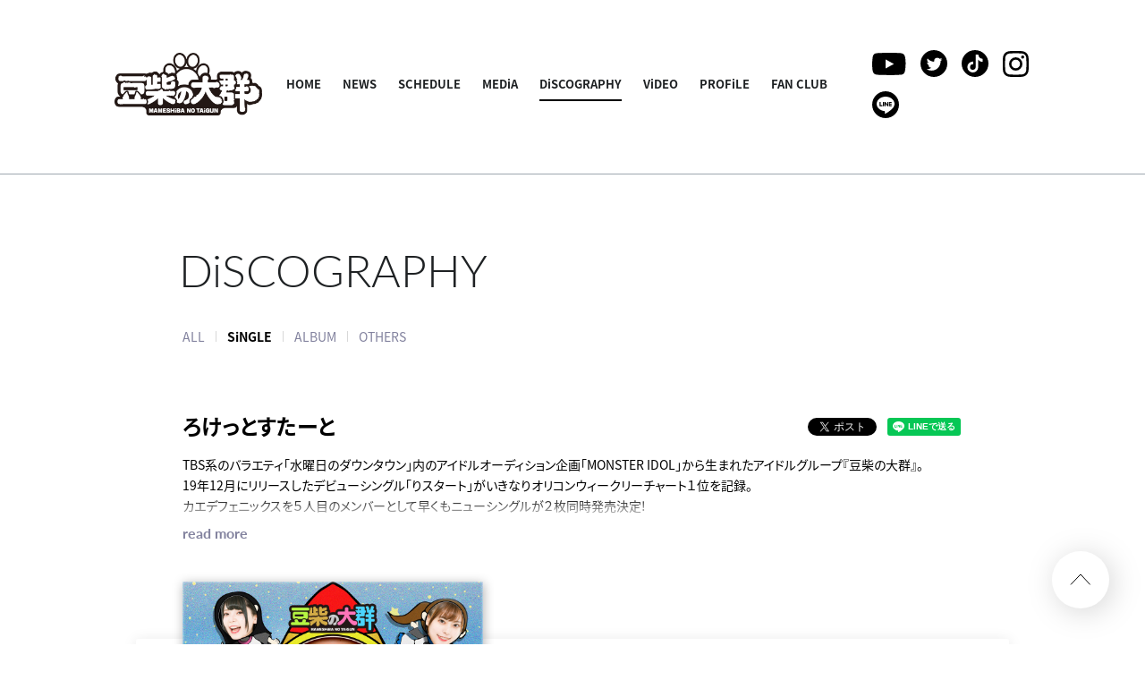

--- FILE ---
content_type: text/html; charset=UTF-8
request_url: https://mameshiba-no-taigun.jp/discography/detail.php?id=1018384
body_size: 22993
content:
<!DOCTYPE html>
<html lang="ja">
<head prefix="og: http://ogp.me/ns# fb: http://ogp.me/ns/fb# website: http://ogp.me/ns/website#">
<meta charset="utf-8">
<link rel="icon" href="/favicon.ico">
<link rel="apple-touch-icon" size="180x180" href="/apple-touch-icon.png">
<title>ろけっとすたーと - DiSCOGRAPHY | 豆柴の大群 オフィシャルサイト</title>

<meta name="viewport" content="width=device-width, initial-scale=1">
<meta name="description" content="TBS系バラエティ「水曜日のダウンタウン」の企画「MONSTER IDOL」から誕生し、アイカ・ザ・スパイ、ナオ・オブ・ナオ、レオナエンパイア、モモチ・ンゲール、ハナエモンスターからなるWACK所属の5人組アイドルグループ。">
<meta name="keywords" content="">
<meta property="og:title" content="ろけっとすたーと - DiSCOGRAPHY | 豆柴の大群 オフィシャルサイト">
<meta property="og:type" content="website">
<meta property="og:image" content="http://mameshiba-no-taigun.jp/sns.png" />
<meta property="og:description" content="TBS系バラエティ「水曜日のダウンタウン」の企画「MONSTER IDOL」から誕生し、アイカ・ザ・スパイ、ナオ・オブ・ナオ、レオナエンパイア、モモチ・ンゲール、ハナエモンスターからなるWACK所属の5人組アイドルグループ。">
<meta property="og:url" content="http://mameshiba-no-taigun.jp/discography/detail.php?id=1018384" />
<meta property="og:site_name" content="ろけっとすたーと - DiSCOGRAPHY | 豆柴の大群 オフィシャルサイト" />
<meta name="twitter:card" content="summary_large_image">
<meta name="twitter:site" content="">
<meta http-equiv="x-ua-compatible" content="ie=edge">
<meta name="format-detection" content="telephone=no">
<!-- Google Tag Manager -->
<script>(function(w,d,s,l,i){w[l]=w[l]||[];w[l].push({'gtm.start':
new Date().getTime(),event:'gtm.js'});var f=d.getElementsByTagName(s)[0],
j=d.createElement(s),dl=l!='dataLayer'?'&l='+l:'';j.async=true;j.src=
'https://www.googletagmanager.com/gtm.js?id='+i+dl;f.parentNode.insertBefore(j,f);
})(window,document,'script','dataLayer','GTM-MWRGT8N');</script>
<!-- End Google Tag Manager --><link rel="canonical" href="https://mameshiba-no-taigun.jp/discography/detail.php?id=1018384">
<script>
  (function(d) {
    var config = {
      kitId: 'rcv6geh',
      scriptTimeout: 3000,
      async: true
    },
    h=d.documentElement,t=setTimeout(function(){h.className=h.className.replace(/\bwf-loading\b/g,"")+" wf-inactive";},config.scriptTimeout),tk=d.createElement("script"),f=false,s=d.getElementsByTagName("script")[0],a;h.className+=" wf-loading";tk.src='https://use.typekit.net/'+config.kitId+'.js';tk.async=true;tk.onload=tk.onreadystatechange=function(){a=this.readyState;if(f||a&&a!="complete"&&a!="loaded")return;f=true;clearTimeout(t);try{Typekit.load(config)}catch(e){}};s.parentNode.insertBefore(tk,s)
  })(document);
</script>

<link rel="stylesheet" href="/assets/css/style.min.css?1735178127" type="text/css">
<script type="text/javascript">
var jsSiterootpass = '/';
var jsNewsWeekType = 'en';
var loadingType = '2';
</script>
<script src="/assets/js/jquery-3.4.1.min.js" defer></script>
<script src="/assets/js/libs/slick.min.js" defer></script>
<script src="/assets/js/libs/rellax.min.js" defer></script>
<script src="/assets/js/libs/fitie.min.js" defer></script>
<script src="/assets/js/libs/lazysizes.min.js" defer></script>
<!-- BEGIN 視聴用jsファイル読み込み -->
<script src="/assets/js/libs/userAgentChecker.min.js" defer></script>
<script src="/assets/js/libs/jquery.jplayer.min.js" defer></script>
<script src="/assets/js/libs/hls.min.js" defer></script>
<script src="/assets/js/libs/video.min.js" defer></script>
<script src="/assets/js/libs/trial_player.min.js?1735178128" defer></script>
<script src="/assets/js/libs/trial_video.min.js?1735178129" defer></script>
<!-- END 視聴用jsファイル読み込み -->
<!-- BEGIN avex common footer -->
<script src="https://avex.jp/avexcopy/copy.js" defer></script>
<!-- END avex common footer -->
</head>
<body>
<!-- Google Tag Manager (noscript) -->
<noscript><iframe src="https://www.googletagmanager.com/ns.html?id=GTM-MWRGT8N"
height="0" width="0" style="display:none;visibility:hidden"></iframe></noscript>
<!-- End Google Tag Manager (noscript) --><div class="loadingBg js-loadingBg"></div>
<ul class="loadingConts js-loadingWrap">
<li class="loadingConts__gauge">
<div class="loadingConts__gaugeBar js-loadingGauge"></div>
</li><!-- /.loadingConts__gauge -->
<li class="loadingConts__logo">
<div class="loadingConts__logoImg js-loadingLogo"></div>
</li><!-- /.loadingConts__logo -->
<li class="loadingConts__percent"><span class="loadingConts__percentText js-loadingText">0</span>％</li>
</ul><!-- /.loadingConts --><div class="wrap" ontouchstart="">
<header class="headerWrap js-headerWrap"><div class="siteTtl js-siteTtl"><a href="/" class="siteTtl__link"><img src="/assets/img/common/logo_sitetitle.png?20250108" width="" height="" alt="" class="siteTtl__img"></a></div><nav class="acdIcon js-acdBtn"><a class="acdIcon__link"><i class="acdIcon__linkDrawer"></i><span class="acdIcon__linkText js-acdBtnText">MENU</span></a></nav><!-- /.acdIcon -->
<div class="headerNavBg js-acdBg"></div>
<div class="headerNavWrap js-acdConts">
<nav class="headerNav js-headerNav">
<ul class="headerMenu js-headerMenu">
<li class="headerMenu__list"><a href="/" class="headerMenu__link">HOME</a></li>
<li class="headerMenu__list"><a href="/news/" class="headerMenu__link">NEWS</a></li>
<li class="headerMenu__list"><a href="/live/" class="headerMenu__link">SCHEDULE</a></li>
<li class="headerMenu__list"><a href="/media/" class="headerMenu__link">MEDiA</a></li>
<li class="headerMenu__list"><a href="/discography/" class="headerMenu__link is--current">DiSCOGRAPHY</a></li>
<li class="headerMenu__list"><a href="/video/" class="headerMenu__link">ViDEO</a></li>
<li class="headerMenu__list"><a href="/profile/" class="headerMenu__link">PROFiLE</a></li>
<li class="headerMenu__list"><a href="https://subscription.app.c-rayon.com/app/mametsubu/home" class="headerMenu__link" rel="noopener noreferrer" target="_blank" >FAN CLUB</a></li>
<li class="headerMenu__list sp--only"><a href="https://avexnet.jp/contact.php
" class="headerMenu__link" rel="noopener noreferrer" target="_blank" >CONTACT</a></li>
</ul><!-- /.headerMenu --><div class="headerIcons headerIcons--lng5">
<ul class="snsLists"><li class="snsList"><a href="http://www.youtube.com/@MAMESHiBANOTAiGUN96" target="_blank" class="snsList__link"><img src="/assets/img/common/icon_sns_youtube.svg" alt="youtube" class="snsList__img"></a></li>
<li class="snsList"><a href="https://x.com/mameshiba_96" target="_blank" class="snsList__link"><img src="/assets/img/common/icon_sns_twitter.svg" alt="twitter" class="snsList__img"></a></li>
<li class="snsList"><a href="https://www.tiktok.com/@mameshibanotaigun96" target="_blank" class="snsList__link"><img src="/assets/img/common/icon_sns_tiktok.svg" alt="tiktok" class="snsList__img"></a></li>
<li class="snsList"><a href="https://www.instagram.com/mameshibanotaigun/" target="_blank" class="snsList__link"><img src="/assets/img/common/icon_sns_instagram.svg" alt="instagram" class="snsList__img"></a></li>
<li class="snsList"><a href="https://liff.line.me/1645278921-kWRPP32q/?accountId=mameshibataigun" target="_blank" class="snsList__link"><img src="/assets/img/common/icon_sns_line.svg" alt="line" class="snsList__img"></a></li>
</ul><!-- /.snsLists -->

</div><!-- /.headerIcons -->
</nav><!-- /.headerNavWrap -->
</div><!-- /.headerNavWrap -->
</header><!-- /.headerWrap --><div class="contents contents--page">
<section class="pageConts pageConts--discographyDetail">
<div class="pageTitle__wrap">
<div class="pageTitle__fade js-toggleTitle">
<div class="pageTitle">DiSCOGRAPHY</div>
</div><!-- /.pageTitle__fade -->
</div><!-- /.pageTitle__wrap -->

    <nav class="postCats">
    <div class="postCat__wrap">
    <ul class="postCat__lists js-postCatLists">
    <li class="postCat__list js-postCatList"><a href="/discography/" class="postCat__link">ALL</a></li>
		        <li class="postCat__list js-postCatList"><span class="postCat__current js-postCatCurrent">SiNGLE</span></li>
              <li class="postCat__list js-postCatList"><a href="/discography/?c=album" class="postCat__link">ALBUM</a></li>
              <li class="postCat__list js-postCatList"><a href="/discography/?c=others" class="postCat__link">OTHERS</a></li>
          </ul><!-- /.postCat__lists -->
    </div><!-- /.postCat__wrap -->
    </nav><!-- /.postCats -->
    <div class="discWrap">
  <header class="disc__header">
  <h1 class="disc__title">ろけっとすたーと</h1>
  <ul class="disc__snsWrap">
  <li class="disc__sns"><a href="https://twitter.com/share?ref_src=twsrc%5Etfw" class="twitter-share-button" data-show-count="false">Tweet</a><script async src="https://platform.twitter.com/widgets.js" charset="utf-8"></script></li>
  <li class="disc__sns"><div class="line-it-button" data-lang="ja" data-type="share-a" data-ver="3" data-url="http://mameshiba-no-taigun.jp/discography/detail.php?id=1018384" data-color="default" data-size="small" data-count="false" style="display: none;"></div>
  <script src="https://d.line-scdn.net/r/web/social-plugin/js/thirdparty/loader.min.js" async="async" defer="defer"></script></li>
  </ul><!-- /.disc__snsWrap -->
  </header><!-- /.disc__header -->
      <div class="disc__topText js-notesmoreWrap">
    <div class="disc__outlineText js-notesmoreTgt">TBS系のバラエティ「水曜日のダウンタウン」内のアイドルオーディション企画「MONSTER IDOL」から生まれたアイドルグループ『豆柴の大群』。<br />
19年12月にリリースしたデビューシングル「りスタート」がいきなりオリコンウィークリーチャート１位を記録。<br />
カエデフェニックスを５人目のメンバーとして早くもニューシングルが２枚同時発売決定!<br />
プロデューサー、クロちゃん(安田大サーカス)も解任か...と思えたが、クロちゃんプロデュース「ろけっとすたーと」と所属事務所WACKプロデュース「大丈夫サンライズ」、２タイトルによる新たな対決がはじまる。果たして彼女たちの運命やいかに...!</div>
    <p class="js-notesmore package__readmore__btn package__readmore__btn--top">read more</p>
    </div><!-- /.disc__topText -->
    <div class="package__thumbListsWrap">
  <div class="package__thumbLists js-packageThumb">
      <div class="package__thumbList">
    <div class="package__thumbImg">
    <img class="package__thumbImg__img lazyload" alt="" src="/assets/img/common/lazyload.png" data-src="https://img.imageimg.net/artist/mameshiba-no-taigun-original/img/product_1033106.jpg"></div>
    <div class="package__thumbType">CDシングル</div>
    </div><!-- /.package__thumbList -->
    </div><!-- /.package__thumbLists -->
  </div><!-- /.package__thumbListsWrap -->

  <div class="package__tabWrap">
  <ul class="package__tabLists">
      <li class="package__tabList" data-slick-index="0">
          <p class="package__tabType">CDシングル</p>
        </li><!-- /.package__tabList -->
    </ul><!-- /.package__tabLists -->
  </div><!-- /.package__tabWrap -->

  <!-- BEGIN パッケージ中身 -->
  <div class="package__detailWrap">

    <div class="package__mainImg js-packageImg">
          <div class="package__mainImgList"><img class="package__mainImgList__img lazyload" alt="" src="/assets/img/common/lazyload.png" data-src="https://img.imageimg.net/artist/mameshiba-no-taigun-original/img/product_1033106.jpg"></div>
        </div><!-- /.package__mainImg -->

    <div class="package__linksWrap">
    <div class="package__links js-packageLink">
          <div class="package__link">
              <ul class="btnLinks btnLinks--disc">
                  <li class="btnLink js-ajaxShop" data-data='[{"id":"1033106","diskType":"CD\u30b7\u30f3\u30b0\u30eb","image":"https:\/\/img.imageimg.net\/artist\/mameshiba-no-taigun-original\/img\/product_1033106.jpg","name":"\u308d\u3051\u3063\u3068\u3059\u305f\u30fc\u3068","price":"1,100"}]' data-modal="shopModal1033106"><span class="btnLink__link btnLink__link--shop">SHOP</span></li>
                  <li class="btnLink js-ajaxDigital" data-data='[{"id":"1033106","diskType":"CD\u30b7\u30f3\u30b0\u30eb","image":"https:\/\/img.imageimg.net\/artist\/mameshiba-no-taigun-original\/img\/product_1033106.jpg","name":"\u308d\u3051\u3063\u3068\u3059\u305f\u30fc\u3068","price":"1,100"}]' data-modal="digitalModal1033106"><span class="btnLink__link btnLink__link--digital">DIGITAL</span></li>
                </ul><!-- /.btnLinks -->
            </div><!-- /.package__link -->
        </div><!-- /.package__links -->
    </div><!-- /.package__linksWrap -->

    <ul class="package__details js-packageMain">
          <li class="package__detail">
              <div class="package__type">CDシングル</div>
            <h2 class="package__title">ろけっとすたーと</h2>
              <ul class="package__metas">
                  <li class="package__meta">2020.03.04</li>
                  <li class="package__meta">TRJC1101</li>
                  <li class="package__meta">&yen;1,100(税込)</li>
                </ul><!-- /.package__metas -->
              <ul class="btnLinks btnLinks--disc sp--only">
                  <li class="btnLink js-ajaxShop" data-data='[{"id":"1033106","diskType":"CD\u30b7\u30f3\u30b0\u30eb","image":"https:\/\/img.imageimg.net\/artist\/mameshiba-no-taigun-original\/img\/product_1033106.jpg","name":"\u308d\u3051\u3063\u3068\u3059\u305f\u30fc\u3068","price":"1,100"}]' data-modal="shopModal1033106"><span class="btnLink__link btnLink__link--shop">SHOP</span></li>
                  <li class="btnLink js-ajaxDigital" data-data='[{"id":"1033106","diskType":"CD\u30b7\u30f3\u30b0\u30eb","image":"https:\/\/img.imageimg.net\/artist\/mameshiba-no-taigun-original\/img\/product_1033106.jpg","name":"\u308d\u3051\u3063\u3068\u3059\u305f\u30fc\u3068","price":"1,100"}]' data-modal="digitalModal1033106"><span class="btnLink__link btnLink__link--digital">DIGITAL</span></li>
                </ul><!-- /.btnLinks -->
              <div class="package__disc">
        <h3 class="package__cell"></h3>
                  <ul class="package__musics">
          <li class="package__music">01.&nbsp;ろけっとすたーと</li>
                    </ul><!-- /.package__musics -->
                  <ul class="package__musics">
          <li class="package__music">02.&nbsp;りスタート (2020ver.)</li>
                    </ul><!-- /.package__musics -->
                </div><!-- /.package__disc -->
            </li><!-- /.package__detail -->
        </ul><!-- /.package__details -->

              <div id="shopModal1033106" class="modal__conts__detail js-shopConts">
          <ul class="modalDetails js-listsWrap">
          </ul><!-- /.modalDetail -->
          </div><!-- /.modal__conts__detail-->
                  <div id="digitalModal1033106" class="modal__conts__detail js-digitalConts">
          <ul class="modalDetails js-listsWrap">
          </ul><!-- /.modalDetail -->
          </div><!-- /.modal__conts__detail-->
          </div><!-- /.package__detailWrap -->
  <!--  END パッケージ中身 -->

  <div class="package__thumbBtmListsWrap">
  <ul class="package__thumbBtmLists">
      <li class="package__thumbBtmList" data-slick-index="0">
    <div class="package__thumbImg"><img class="package__thumbImg__img lazyload" alt="" src="/assets/img/common/lazyload.png" data-src="https://img.imageimg.net/artist/mameshiba-no-taigun-original/img/product_1033106.jpg"></div>
          <p class="package__thumbType">CDシングル</p>
        </li><!-- /.package__thumbBtmList -->
    </ul><!-- /.package__thumbBtmLists -->
  </div><!-- /.package__thumbBtmListsWrap -->

    </div><!-- /.discWrap -->
  <div class="pageBack__Wrap"><a href="javascript:history.back();" class="arrowBtn__link arrowBtn__link--left"><i class="arrowBtn__icon"></i><span class="arrowBtn__text">back</span></a></div>  <nav class="otherPosts">
  <h2 class="otherPosts__title"><span class="otherPosts__title__ja">最新</span>DISC</h2>
  <ul class="discography__lists">
        <li class="discography__list">
      <a href="/discography/detail.php?id=1021246" class="discography__wraplink">
      <dl class="discography__column">
      <dt class="discography__thumb">
                <img src="/assets/img/common/lazyload.png" data-src="https://img.imageimg.net/artist/mameshiba-no-taigun-original/img/product_1038118.jpg" class="discography__thumbImg lazyload" alt="">
                </dt><!-- /.discography__thumb -->
        <dd class="discography__data">
        <ul class="discography__meta">
                  <li class="discography__metaList discography__metaList--new"><span class="discography__newrelease">NEW</span></li>
                  <li class="discography__metaList"><time datetime="2025-11-12" class="discography__date">2025.11.12</time></li>
                </ul><!-- /.discography__meta -->
        <h2 class="discography__title">NO BEAN,NO BARK</h2>
              </dd><!-- /.discography__data -->
      </dl><!-- /.discography__column -->
      </a><!-- /.discography__wraplink -->

      
      </li><!-- /.discography__list -->
          <li class="discography__list">
      <a href="/discography/detail.php?id=1020970" class="discography__wraplink">
      <dl class="discography__column">
      <dt class="discography__thumb">
                <img src="/assets/img/common/lazyload.png" data-src="https://img.imageimg.net/artist/mameshiba-no-taigun-original/img/product_1037636.jpg" class="discography__thumbImg lazyload" alt="">
                </dt><!-- /.discography__thumb -->
        <dd class="discography__data">
        <ul class="discography__meta">
                  <li class="discography__metaList discography__metaList--new"><span class="discography__newrelease">NEW</span></li>
                  <li class="discography__metaList"><time datetime="2025-06-04" class="discography__date">2025.06.04</time></li>
                  <li class="discography__metaList discography__metaList--category"><span class="discography__itemCategory">[SiNGLE]</span></li>
                </ul><!-- /.discography__meta -->
        <h2 class="discography__title">豆3</h2>
              </dd><!-- /.discography__data -->
      </dl><!-- /.discography__column -->
      </a><!-- /.discography__wraplink -->

      
      </li><!-- /.discography__list -->
          <li class="discography__list">
      <a href="/discography/detail.php?id=1020661" class="discography__wraplink">
      <dl class="discography__column">
      <dt class="discography__thumb">
                <img src="/assets/img/common/lazyload.png" data-src="https://img.imageimg.net/artist/mameshiba-no-taigun-original/img/product_1037137.jpg" class="discography__thumbImg lazyload" alt="">
                </dt><!-- /.discography__thumb -->
        <dd class="discography__data">
        <ul class="discography__meta">
                  <li class="discography__metaList discography__metaList--new"><span class="discography__newrelease">NEW</span></li>
                  <li class="discography__metaList"><time datetime="2024-12-25" class="discography__date">2024.12.25</time></li>
                  <li class="discography__metaList discography__metaList--category"><span class="discography__itemCategory">[ALBUM]</span></li>
                </ul><!-- /.discography__meta -->
        <h2 class="discography__title">突破</h2>
              </dd><!-- /.discography__data -->
      </dl><!-- /.discography__column -->
      </a><!-- /.discography__wraplink -->

      
      </li><!-- /.discography__list -->
      </ul><!-- /.discography__lists -->
  </nav><!-- /.otherPosts -->
<div class="modalWrap">
</div><!-- /.modalWrap -->
<i class="modal__close"></i>
<div class="modal__conts"></div>

</section><!-- /.pageConts -->
</div><!-- /.contents -->

<div class="toTop js-toTop"><img src="/assets/img/common/btn_totop.svg" class="toTop__btn" width="64" height="64" alt="to top"></div>
<footer class="footer__wrap js-footerWrap">
<div class="footerLogo"><a href="/" class="footerLogo__link"><img src="/assets/img/common/logo_sitetitle.png?20250108" width="" height="" alt="豆柴の大群 オフィシャルサイト" class="footerLogo__img"></a></div>
<nav class="footerLinks">
<ul class="footerNav">
<li class="footerNav__list"><a href="/" class="footerNav__link">HOME</a></li>
<li class="footerNav__list"><a href="/news/" class="footerNav__link">NEWS</a></li>
<li class="footerNav__list"><a href="/live/" class="footerNav__link">SCHEDULE</a></li>
<li class="footerNav__list"><a href="/media/" class="footerNav__link">MEDiA</a></li>
<li class="footerNav__list"><a href="/discography/" class="footerNav__link">DiSCOGRAPHY</a></li>
<li class="footerNav__list"><a href="/video/" class="footerNav__link">ViDEO</a></li>
<li class="footerNav__list"><a href="/profile/" class="footerNav__link">PROFiLE</a></li>
<li class="footerNav__list"><a href="https://subscription.app.c-rayon.com/app/mametsubu/home" class="footerNav__link" rel="noopener noreferrer" target="_blank">FAN CLUB</a></li>
</ul><!-- /.footerNav -->
<div class="footer__contact"><a href="https://avexnet.jp/contact.php
" class="footer__contactLink" rel="noopener noreferrer" target="_blank" >CONTACT</a></div>
<ul class="snsLists"><li class="snsList"><a href="http://www.youtube.com/@MAMESHiBANOTAiGUN96" target="_blank" class="snsList__link"><img src="/assets/img/common/icon_sns_youtube-white.svg" alt="youtube" class="snsList__img"></a></li>
<li class="snsList"><a href="https://x.com/mameshiba_96" target="_blank" class="snsList__link"><img src="/assets/img/common/icon_sns_twitter-white.svg" alt="twitter" class="snsList__img"></a></li>
<li class="snsList"><a href="https://www.tiktok.com/@mameshibanotaigun96" target="_blank" class="snsList__link"><img src="/assets/img/common/icon_sns_tiktok-white.svg" alt="tiktok" class="snsList__img"></a></li>
<li class="snsList"><a href="https://www.instagram.com/mameshibanotaigun/" target="_blank" class="snsList__link"><img src="/assets/img/common/icon_sns_instagram-white.svg" alt="instagram" class="snsList__img"></a></li>
<li class="snsList"><a href="https://liff.line.me/1645278921-kWRPP32q/?accountId=mameshibataigun" target="_blank" class="snsList__link"><img src="/assets/img/common/icon_sns_line-white.svg" alt="line" class="snsList__img"></a></li>
</ul><!-- /.snsLists -->
</nav><!-- /.footerLinks -->
<!-- BEGIN avex共通フッター -->
<div id="acommoncopy" data-color="black" data-wovn="0" data-general="0"></div>
<!-- END avex共通フッター -->
</footer><!-- /.footer__wrap -->
</div><!-- /.wrap -->
<script src="/assets/js/script.min.js?1735178127" defer></script></body>
</html>


--- FILE ---
content_type: text/css
request_url: https://mameshiba-no-taigun.jp/assets/css/style.min.css?1735178127
body_size: 36569
content:
@charset "UTF-8";abbr,address,article,aside,audio,b,blockquote,body,canvas,caption,cite,code,dd,del,details,dfn,div,dl,dt,em,fieldset,figcaption,figure,footer,form,h1,h2,h3,h4,h5,h6,header,html,i,iframe,img,ins,kbd,label,legend,li,mark,menu,nav,object,ol,p,pre,q,samp,section,small,span,strong,sub,summary,sup,table,tbody,td,tfoot,th,thead,time,tr,ul,var,video{background:transparent;border:0;margin:0;outline:0;padding:0;vertical-align:baseline}html{font-size:14px}article,aside,details,figcaption,figure,footer,header,menu,nav,section{display:block}ol,ul{list-style:none}blockquote,q{quotes:none}blockquote:after,blockquote:before,q:after,q:before{content:"";content:none}a{background:transparent;font-size:100%;margin:0;padding:0;vertical-align:baseline}ins{text-decoration:none}ins,mark{color:#000}mark{font-style:italic;font-weight:700}del{text-decoration:line-through}abbr[title],dfn[title]{border-bottom:1px dotted;cursor:help}table{border-collapse:collapse;border-spacing:0}hr{border:0;display:block;height:1px;margin:1em 0;padding:0}input,select{vertical-align:middle}input{outline:none}button{border:none}img{vertical-align:top}*,:after,:before{-webkit-box-sizing:border-box;box-sizing:border-box}@-webkit-keyframes slickArrowP{0%{left:calc(50% + 3px)}50%{left:50%}to{left:calc(50% + 3px)}}@keyframes slickArrowP{0%{left:calc(50% + 3px)}50%{left:50%}to{left:calc(50% + 3px)}}@-webkit-keyframes slickArrowN{0%{left:50%}50%{left:calc(50% + 3px)}to{left:50%}}@keyframes slickArrowN{0%{left:50%}50%{left:calc(50% + 3px)}to{left:50%}}@-webkit-keyframes slickArrow_bg{0%{border-color:#fff}to{border-color:#fff}}@keyframes slickArrow_bg{0%{border-color:#fff}to{border-color:#fff}}@-webkit-keyframes iconHoverB{0%{right:10px}50%{right:6px}to{right:10px}}@keyframes iconHoverB{0%{right:10px}50%{right:6px}to{right:10px}}@-webkit-keyframes iconHoverB_bg{0%{background-color:#fff}to{background-color:#fff}}@keyframes iconHoverB_bg{0%{background-color:#fff}to{background-color:#fff}}@-webkit-keyframes iconHoverA{0%{right:9px}50%{right:5px}to{right:9px}}@keyframes iconHoverA{0%{right:9px}50%{right:5px}to{right:9px}}@-webkit-keyframes iconHoverA_bg{0%{border-color:#fff}to{border-color:#fff}}@keyframes iconHoverA_bg{0%{border-color:#fff}to{border-color:#fff}}@-webkit-keyframes backbtnB{0%{left:10px}50%{left:6px}to{left:10px}}@keyframes backbtnB{0%{left:10px}50%{left:6px}to{left:10px}}@-webkit-keyframes backbtnA{0%{left:9px}50%{left:5px}to{left:9px}}@keyframes backbtnA{0%{left:9px}50%{left:5px}to{left:9px}}@-webkit-keyframes morebtn{0%{bottom:9px}50%{bottom:5px}to{bottom:9px}}@keyframes morebtn{0%{bottom:9px}50%{bottom:5px}to{bottom:9px}}@-webkit-keyframes linkfirebtnB{0%{right:-5px}50%{right:-9px}to{right:-5px}}@keyframes linkfirebtnB{0%{right:-5px}50%{right:-9px}to{right:-5px}}@-webkit-keyframes linkfirebtnA{0%{right:-6px}50%{right:-10px}to{right:-6px}}@keyframes linkfirebtnA{0%{right:-6px}50%{right:-10px}to{right:-6px}}@-webkit-keyframes spin{0%{-webkit-transform:rotate(0deg);transform:rotate(0deg)}to{-webkit-transform:rotate(1turn);transform:rotate(1turn)}}@keyframes spin{0%{-webkit-transform:rotate(0deg);transform:rotate(0deg)}to{-webkit-transform:rotate(1turn);transform:rotate(1turn)}}@-webkit-keyframes passingBox{0%{left:0;width:0}50%{left:0;width:100%}51%{left:0;width:100%}to{left:100%;width:0}}@keyframes passingBox{0%{left:0;width:0}50%{left:0;width:100%}51%{left:0;width:100%}to{left:100%;width:0}}@-webkit-keyframes passingImg{0%{opacity:0}50%{opacity:0}to{opacity:1}}@keyframes passingImg{0%{opacity:0}50%{opacity:0}to{opacity:1}}.slick-slider{-khtml-user-select:none;-moz-user-select:none;-ms-touch-action:pan-y;-ms-user-select:none;-webkit-box-sizing:border-box;-webkit-user-select:none;box-sizing:border-box;touch-action:pan-y;user-select:none}.slick-list,.slick-slider{display:block;position:relative}.slick-list{margin:0;overflow:hidden;padding:0}.slick-list:focus{outline:none}.slick-list.dragging{cursor:pointer;cursor:hand}.slick-slider .slick-list,.slick-slider .slick-track{-webkit-transform:translateZ(0);transform:translateZ(0)}.slick-track{display:block;left:0;margin-left:auto;margin-right:auto;position:relative;top:0}.slick-track:after,.slick-track:before{content:"";display:table}.slick-track:after{clear:both}.slick-loading .slick-track{visibility:hidden}.slick-slide{display:none;float:left;height:100%;min-height:1px}[dir=rtl] .slick-slide{float:right}.slick-slide img{display:block}.slick-slide.slick-loading img{display:none}.slick-slide.dragging img{pointer-events:none}.slick-initialized .slick-slide{display:block}.slick-loading .slick-slide{visibility:hidden}.slick-vertical .slick-slide{border:1px solid transparent;display:block;height:auto}.slick-arrow.slick-hidden{display:none}.slick-loading .slick-list{background:#fff url(./) "../assets/img/common/ajax-loader.gif" 50% no-repeat}@font-face{font-family:slick;font-style:normal;font-weight:400;src:url(../assets/fonts/) "slick.eot";src:url(../assets/fonts/) "slick.eot?#iefix" format("embedded-opentype"),url(../assets/fonts/) "slick.woff" format("woff"),url(../assets/fonts/) "slick.ttf" format("truetype"),url(../assets/fonts/) "slick.svg#slick" format("svg")}.slick-next,.slick-prev{background:transparent;border:none;cursor:pointer;display:block;height:20px;line-height:0;padding:0;position:absolute;top:50%;width:20px}.slick-next,.slick-next:focus,.slick-next:hover,.slick-prev,.slick-prev:focus,.slick-prev:hover{color:transparent;outline:none}.slick-next:focus:before,.slick-next:hover:before,.slick-prev:focus:before,.slick-prev:hover:before{opacity:1}.slick-next.slick-disabled:before,.slick-prev.slick-disabled:before{opacity:.25}.slick-next:before,.slick-prev:before{-moz-osx-font-smoothing:grayscale;-webkit-font-smoothing:antialiased;color:#fff;font-family:slick;font-size:20px;line-height:1;opacity:.75}.slick-prev{left:-25px}[dir=rtl] .slick-prev{left:auto;right:-25px}.slick-prev:before{content:"←"}[dir=rtl] .slick-prev:before{content:"→"}.slick-next{right:-25px}[dir=rtl] .slick-next{left:-25px;right:auto}.slick-next:before{content:"→"}[dir=rtl] .slick-next:before{content:"←"}.slick-dotted.slick-slider{margin-bottom:30px}.slick-dots{bottom:-25px;display:block;list-style:none;margin:0;padding:0;position:absolute;text-align:center;width:100%}.slick-dots li{display:inline-block;margin:0 5px;padding:0;position:relative}.slick-dots li,.slick-dots li button{cursor:pointer;height:20px;width:20px}.slick-dots li button{background:transparent;border:0;color:transparent;display:block;font-size:0;line-height:0;outline:none;padding:5px}.slick-dots li button:focus,.slick-dots li button:hover{outline:none}.slick-dots li button:focus:before,.slick-dots li button:hover:before{opacity:1}.slick-dots li button:before{-moz-osx-font-smoothing:grayscale;-webkit-font-smoothing:antialiased;color:#000;content:"•";font-family:slick;font-size:6px;height:20px;left:0;line-height:20px;opacity:.25;position:absolute;text-align:center;top:0;width:20px}.slick-dots li.slick-active button:before{color:#000;opacity:.75}.slick-next,.slick-prev{-webkit-box-shadow:0 2px 16px 0 rgba(0,0,0,.2);-webkit-transform:translateY(-50%);-webkit-transition:all .3s;background-color:#fff;border-radius:16px;box-shadow:0 2px 16px 0 rgba(0,0,0,.2);font-size:0;height:32px;transform:translateY(-50%);transition:all .3s;width:32px;z-index:10}.slick-next:before,.slick-prev:before{-webkit-transform:rotate(-45deg) translate(-50%,-50%);-webkit-transition:all .3s;content:"";display:inline-block;height:8px;opacity:1;position:absolute;top:calc(50% - 3px);transform:rotate(-45deg) translate(-50%,-50%);transition:all .3s;width:8px}.slick-next:active,.slick-next:hover,.slick-prev:active,.slick-prev:hover{background-color:#000}.slick-next:active:before,.slick-next:hover:before,.slick-prev:active:before,.slick-prev:hover:before{border-color:#fff}.slick-prev{left:calc(28.7vw - 36px)}.slick-prev:before{border-left:1px solid #82829e;border-top:1px solid #82829e;left:calc(50% + 3px)}.slick-prev:hover:before{-webkit-animation:slickArrowP .5s ease-out .3s 1,slickArrow_bg .5s ease-out .3s infinite;animation:slickArrowP .5s ease-out .3s 1,slickArrow_bg .5s ease-out .3s infinite}.slick-next{right:calc(28.7vw - 38px)}.slick-next:before{border-bottom:1px solid #82829e;border-right:1px solid #82829e;left:50%}.slick-next:hover:before{-webkit-animation:slickArrowN .5s ease-out .3s 1,slickArrow_bg .5s ease-out .3s infinite;animation:slickArrowN .5s ease-out .3s 1,slickArrow_bg .5s ease-out .3s infinite}.slick-dots{font-size:0}.slick-dots li{height:2px;margin:0 0 0 8px;width:40px}.slick-dots li:first-child{margin-left:0}.slick-dots li.slick-active button:before,.slick-dots li:hover button:before{background-color:#000}.slick-dots li button{height:2px;padding:0;width:100%}.slick-dots li button:before{-webkit-transition:all .3s;background-color:#82829e;content:"";height:100%;line-height:0;padding:0;transition:all .3s;width:100%}body.compensate-for-scrollbar{overflow:hidden}.fancybox-active{height:auto}.fancybox-is-hidden{left:-9999px;margin:0;position:absolute!important;top:-9999px;visibility:hidden}.fancybox-container{-ms-touch-action:manipulation;-webkit-backface-visibility:hidden;-webkit-tap-highlight-color:transparent;-webkit-transform:translateZ(0);height:100%;left:0;outline:none;position:fixed;top:0;touch-action:manipulation;transform:translateZ(0);width:100%;z-index:99992}.fancybox-container *{-webkit-box-sizing:border-box;box-sizing:border-box}.fancybox-bg,.fancybox-inner,.fancybox-outer,.fancybox-stage{bottom:0;left:0;position:absolute;right:0;top:0}.fancybox-outer{-webkit-overflow-scrolling:touch;overflow-y:auto}.fancybox-bg{-webkit-transition-duration:inherit;-webkit-transition-property:opacity;-webkit-transition-timing-function:cubic-bezier(.47,0,.74,.71);background:#1e1e1e;opacity:0;transition-duration:inherit;transition-property:opacity;transition-timing-function:cubic-bezier(.47,0,.74,.71)}.fancybox-is-open .fancybox-bg{-webkit-transition-timing-function:cubic-bezier(.22,.61,.36,1);opacity:.9;transition-timing-function:cubic-bezier(.22,.61,.36,1)}.fancybox-caption,.fancybox-infobar,.fancybox-navigation .fancybox-button,.fancybox-toolbar{-webkit-transition:opacity .25s ease,visibility 0s ease .25s;direction:ltr;opacity:0;position:absolute;transition:opacity .25s ease,visibility 0s ease .25s;visibility:hidden;z-index:99997}.fancybox-show-caption .fancybox-caption,.fancybox-show-infobar .fancybox-infobar,.fancybox-show-nav .fancybox-navigation .fancybox-button,.fancybox-show-toolbar .fancybox-toolbar{-webkit-transition:opacity .25s ease 0s,visibility 0s ease 0s;opacity:1;transition:opacity .25s ease 0s,visibility 0s ease 0s;visibility:visible}.fancybox-infobar{-moz-user-select:none;-ms-user-select:none;-webkit-font-smoothing:subpixel-antialiased;-webkit-touch-callout:none;-webkit-user-select:none;color:#ccc;font-size:13px;height:44px;left:0;line-height:44px;min-width:44px;mix-blend-mode:difference;padding:0 10px;pointer-events:none;top:0;user-select:none}.fancybox-toolbar{right:0;top:0}.fancybox-stage{-webkit-transform:translateZ(0);direction:ltr;overflow:visible;transform:translateZ(0);z-index:99994}.fancybox-is-open .fancybox-stage{overflow:hidden}.fancybox-slide{-webkit-backface-visibility:hidden;-webkit-overflow-scrolling:touch;-webkit-transition-property:opacity,-webkit-transform;display:none;height:100%;left:0;outline:none;overflow:auto;padding:44px;position:absolute;text-align:center;top:0;transition-property:opacity,-webkit-transform;transition-property:transform,opacity;transition-property:transform,opacity,-webkit-transform;white-space:normal;width:100%;z-index:99994}.fancybox-slide:before{content:"";display:inline-block;font-size:0;height:100%;vertical-align:middle;width:0}.fancybox-is-sliding .fancybox-slide,.fancybox-slide--current,.fancybox-slide--next,.fancybox-slide--previous{display:block}.fancybox-slide--image{overflow:hidden;padding:44px 0}.fancybox-slide--image:before{display:none}.fancybox-slide--html{padding:6px}.fancybox-content{-webkit-overflow-scrolling:touch;background:#fff;display:inline-block;margin:0;max-width:100%;overflow:auto;padding:44px;position:relative;text-align:left;vertical-align:middle}.fancybox-slide--image .fancybox-content{-moz-user-select:none;-ms-user-select:none;-webkit-animation-timing-function:cubic-bezier(.5,0,.14,1);-webkit-backface-visibility:hidden;-webkit-transform-origin:top left;-webkit-transition-property:opacity,-webkit-transform;-webkit-user-select:none;animation-timing-function:cubic-bezier(.5,0,.14,1);background:transparent;background-repeat:no-repeat;background-size:100% 100%;left:0;max-width:none;overflow:visible;padding:0;position:absolute;top:0;transform-origin:top left;transition-property:opacity,-webkit-transform;transition-property:transform,opacity;transition-property:transform,opacity,-webkit-transform;user-select:none;z-index:99995}.fancybox-can-zoomOut .fancybox-content{cursor:-webkit-zoom-out;cursor:zoom-out}.fancybox-can-zoomIn .fancybox-content{cursor:-webkit-zoom-in;cursor:zoom-in}.fancybox-can-pan .fancybox-content,.fancybox-can-swipe .fancybox-content{cursor:-webkit-grab;cursor:grab}.fancybox-is-grabbing .fancybox-content{cursor:-webkit-grabbing;cursor:grabbing}.fancybox-container [data-selectable=true]{cursor:text}.fancybox-image,.fancybox-spaceball{-moz-user-select:none;-ms-user-select:none;-webkit-user-select:none;background:transparent;border:0;height:100%;left:0;margin:0;max-height:none;max-width:none;padding:0;position:absolute;top:0;user-select:none;width:100%}.fancybox-spaceball{z-index:1}.fancybox-slide--iframe .fancybox-content,.fancybox-slide--map .fancybox-content,.fancybox-slide--pdf .fancybox-content,.fancybox-slide--video .fancybox-content{height:100%;overflow:visible;padding:0;width:100%}.fancybox-slide--video .fancybox-content{background:#000}.fancybox-slide--map .fancybox-content{background:#e5e3df}.fancybox-slide--iframe .fancybox-content{background:#fff}.fancybox-iframe,.fancybox-video{background:transparent;border:0;display:block;height:100%;margin:0;overflow:hidden;padding:0;width:100%}.fancybox-iframe{left:0;position:absolute;top:0}.fancybox-error{background:#fff;cursor:default;max-width:400px;padding:40px;width:100%}.fancybox-error p{color:#444;font-size:16px;line-height:20px;margin:0;padding:0}.fancybox-button{-webkit-box-shadow:none;-webkit-transition:color .2s;background:rgba(30,30,30,.6);border:0;border-radius:0;box-shadow:none;cursor:pointer;display:inline-block;height:44px;margin:0;padding:10px;position:relative;transition:color .2s;vertical-align:top;visibility:inherit;width:44px}.fancybox-button,.fancybox-button:link,.fancybox-button:visited{color:#ccc}.fancybox-button:hover{color:#fff}.fancybox-button:focus{outline:none}.fancybox-button.fancybox-focus{outline:1px dotted}.fancybox-button[disabled],.fancybox-button[disabled]:hover{color:#888;cursor:default;outline:none}.fancybox-button div{height:100%}.fancybox-button svg{display:block;height:100%;overflow:visible;position:relative;width:100%}.fancybox-button svg path{fill:currentColor;stroke-width:0}.fancybox-button--fsenter svg:nth-child(2),.fancybox-button--fsexit svg:first-child,.fancybox-button--pause svg:first-child,.fancybox-button--play svg:nth-child(2){display:none}.fancybox-progress{-webkit-transform:scaleX(0);-webkit-transform-origin:0;-webkit-transition-property:-webkit-transform;-webkit-transition-timing-function:linear;background:#ff5268;height:2px;left:0;position:absolute;right:0;top:0;transform:scaleX(0);transform-origin:0;transition-property:-webkit-transform;transition-property:transform;transition-property:transform,-webkit-transform;transition-timing-function:linear;z-index:99998}.fancybox-close-small{background:transparent;border:0;border-radius:0;color:#ccc;cursor:pointer;opacity:.8;padding:8px;position:absolute;right:-12px;top:-44px;z-index:401}.fancybox-close-small:hover{color:#fff;opacity:1}.fancybox-slide--html .fancybox-close-small{color:currentColor;padding:10px;right:0;top:0}.fancybox-slide--image.fancybox-is-scaling .fancybox-content{overflow:hidden}.fancybox-is-scaling .fancybox-close-small,.fancybox-is-zoomable.fancybox-can-pan .fancybox-close-small{display:none}.fancybox-navigation .fancybox-button{background-clip:content-box;height:100px;opacity:0;position:absolute;top:calc(50% - 50px);width:70px}.fancybox-navigation .fancybox-button div{padding:7px}.fancybox-navigation .fancybox-button--arrow_left{left:0;left:env(safe-area-inset-left);padding:31px 26px 31px 6px}.fancybox-navigation .fancybox-button--arrow_right{padding:31px 6px 31px 26px;right:0;right:env(safe-area-inset-right)}.fancybox-caption{background:-webkit-gradient(linear,left bottom,left top,from(rgba(0,0,0,.85)),color-stop(50%,rgba(0,0,0,.3)),color-stop(65%,rgba(0,0,0,.15)),color-stop(75.5%,rgba(0,0,0,.075)),color-stop(82.85%,rgba(0,0,0,.037)),color-stop(88%,rgba(0,0,0,.019)),to(transparent));background:linear-gradient(0deg,rgba(0,0,0,.85) 0,rgba(0,0,0,.3) 50%,rgba(0,0,0,.15) 65%,rgba(0,0,0,.075) 75.5%,rgba(0,0,0,.037) 82.85%,rgba(0,0,0,.019) 88%,transparent);bottom:0;color:#eee;font-size:14px;font-weight:400;left:0;line-height:1.5;padding:75px 44px 25px;pointer-events:none;right:0;text-align:center;z-index:99996}@supports (padding:0px){.fancybox-caption{padding:75px env(safe-area-inset-right),44px env(safe-area-inset-bottom),25px env(safe-area-inset-left),44px}}.fancybox-caption--separate{margin-top:-50px}.fancybox-caption__body{max-height:50vh;overflow:auto;pointer-events:all}.fancybox-caption a,.fancybox-caption a:link,.fancybox-caption a:visited{color:#ccc;text-decoration:none}.fancybox-caption a:hover{color:#fff;text-decoration:underline}.fancybox-loading{-webkit-animation:fancybox-rotate 1s linear infinite;animation:fancybox-rotate 1s linear infinite;background:transparent;border:4px solid;border-color:#888 #888 #fff;border-radius:50%;height:50px;left:50%;margin:-25px 0 0 -25px;opacity:.7;padding:0;position:absolute;top:50%;width:50px;z-index:99999}@-webkit-keyframes fancybox-rotate{to{-webkit-transform:rotate(1turn);transform:rotate(1turn)}}@keyframes fancybox-rotate{to{-webkit-transform:rotate(1turn);transform:rotate(1turn)}}.fancybox-animated{-webkit-transition-timing-function:cubic-bezier(0,0,.25,1);transition-timing-function:cubic-bezier(0,0,.25,1)}.fancybox-fx-slide.fancybox-slide--previous{-webkit-transform:translate3d(-100%,0,0);opacity:0;transform:translate3d(-100%,0,0)}.fancybox-fx-slide.fancybox-slide--next{-webkit-transform:translate3d(100%,0,0);opacity:0;transform:translate3d(100%,0,0)}.fancybox-fx-slide.fancybox-slide--current{-webkit-transform:translateZ(0);opacity:1;transform:translateZ(0)}.fancybox-fx-fade.fancybox-slide--next,.fancybox-fx-fade.fancybox-slide--previous{-webkit-transition-timing-function:cubic-bezier(.19,1,.22,1);opacity:0;transition-timing-function:cubic-bezier(.19,1,.22,1)}.fancybox-fx-fade.fancybox-slide--current{opacity:1}.fancybox-fx-zoom-in-out.fancybox-slide--previous{-webkit-transform:scale3d(1.5,1.5,1.5);opacity:0;transform:scale3d(1.5,1.5,1.5)}.fancybox-fx-zoom-in-out.fancybox-slide--next{-webkit-transform:scale3d(.5,.5,.5);opacity:0;transform:scale3d(.5,.5,.5)}.fancybox-fx-zoom-in-out.fancybox-slide--current{-webkit-transform:scaleX(1);opacity:1;transform:scaleX(1)}.fancybox-fx-rotate.fancybox-slide--previous{-webkit-transform:rotate(-1turn);opacity:0;transform:rotate(-1turn)}.fancybox-fx-rotate.fancybox-slide--next{-webkit-transform:rotate(1turn);opacity:0;transform:rotate(1turn)}.fancybox-fx-rotate.fancybox-slide--current{-webkit-transform:rotate(0deg);opacity:1;transform:rotate(0deg)}.fancybox-fx-circular.fancybox-slide--previous{-webkit-transform:scale3d(0,0,0) translate3d(-100%,0,0);opacity:0;transform:scale3d(0,0,0) translate3d(-100%,0,0)}.fancybox-fx-circular.fancybox-slide--next{-webkit-transform:scale3d(0,0,0) translate3d(100%,0,0);opacity:0;transform:scale3d(0,0,0) translate3d(100%,0,0)}.fancybox-fx-circular.fancybox-slide--current{-webkit-transform:scaleX(1) translateZ(0);opacity:1;transform:scaleX(1) translateZ(0)}.fancybox-fx-tube.fancybox-slide--previous{-webkit-transform:translate3d(-100%,0,0) scale(.1) skew(-10deg);transform:translate3d(-100%,0,0) scale(.1) skew(-10deg)}.fancybox-fx-tube.fancybox-slide--next{-webkit-transform:translate3d(100%,0,0) scale(.1) skew(10deg);transform:translate3d(100%,0,0) scale(.1) skew(10deg)}.fancybox-fx-tube.fancybox-slide--current{-webkit-transform:translateZ(0) scale(1);transform:translateZ(0) scale(1)}.fancybox-share{background:#f4f4f4;border-radius:3px;max-width:90%;padding:30px;text-align:center}.fancybox-share h1{color:#222;font-size:35px;font-weight:700;margin:0 0 20px}.fancybox-share p{margin:0;padding:0}.fancybox-share__button{-moz-user-select:none;-ms-user-select:none;-webkit-transition:all .2s;-webkit-user-select:none;border:0;border-radius:3px;display:inline-block;font-size:14px;font-weight:700;line-height:40px;margin:0 5px 10px;min-width:130px;padding:0 15px;text-decoration:none;transition:all .2s;user-select:none;white-space:nowrap}.fancybox-share__button:link,.fancybox-share__button:visited{color:#fff}.fancybox-share__button:hover{text-decoration:none}.fancybox-share__button--fb{background:#3b5998}.fancybox-share__button--fb:hover{background:#344e86}.fancybox-share__button--pt{background:#bd081d}.fancybox-share__button--pt:hover{background:#aa0719}.fancybox-share__button--tw{background:#1da1f2}.fancybox-share__button--tw:hover{background:#0d95e8}.fancybox-share__button svg{height:25px;margin-right:7px;position:relative;top:-1px;vertical-align:middle;width:25px}.fancybox-share__button svg path{fill:#fff}.fancybox-share__input{background:transparent;border:0;border-bottom:1px solid #d7d7d7;border-radius:0;color:#5d5b5b;font-size:14px;margin:10px 0 0;outline:none;padding:10px 15px;width:100%}.fancybox-thumbs{-ms-overflow-style:-ms-autohiding-scrollbar;-webkit-overflow-scrolling:touch;-webkit-tap-highlight-color:rgba(0,0,0,0);background:#ddd;bottom:0;display:none;margin:0;padding:2px 2px 4px;position:absolute;right:0;top:0;width:212px;z-index:99995}.fancybox-thumbs-x{overflow-x:auto;overflow-y:hidden}.fancybox-show-thumbs .fancybox-thumbs{display:block}.fancybox-show-thumbs .fancybox-inner{right:212px}.fancybox-thumbs__list{font-size:0;height:100%;list-style:none;margin:0;overflow-x:hidden;overflow-y:auto;padding:0;position:absolute;position:relative;white-space:nowrap;width:100%}.fancybox-thumbs-x .fancybox-thumbs__list{overflow:hidden}.fancybox-thumbs-y .fancybox-thumbs__list::-webkit-scrollbar{width:7px}.fancybox-thumbs-y .fancybox-thumbs__list::-webkit-scrollbar-track{-webkit-box-shadow:inset 0 0 6px rgba(0,0,0,.3);background:#fff;border-radius:10px;box-shadow:inset 0 0 6px rgba(0,0,0,.3)}.fancybox-thumbs-y .fancybox-thumbs__list::-webkit-scrollbar-thumb{background:#2a2a2a;border-radius:10px}.fancybox-thumbs__list a{-webkit-backface-visibility:hidden;-webkit-tap-highlight-color:transparent;backface-visibility:hidden;background-color:rgba(0,0,0,.1);background-position:50%;background-repeat:no-repeat;background-size:cover;cursor:pointer;float:left;height:75px;margin:2px;max-height:calc(100% - 8px);max-width:calc(50% - 4px);outline:none;overflow:hidden;padding:0;position:relative;width:100px}.fancybox-thumbs__list a:before{-webkit-transition:all .2s cubic-bezier(.25,.46,.45,.94);border:6px solid #ff5268;bottom:0;content:"";left:0;opacity:0;position:absolute;right:0;top:0;transition:all .2s cubic-bezier(.25,.46,.45,.94);z-index:99991}.fancybox-thumbs__list a:focus:before{opacity:.5}.fancybox-thumbs__list a.fancybox-thumbs-active:before{opacity:1}.fancybox-bg{background:#000}.fancybox-is-open .fancybox-bg{opacity:.86}.fancybox-infobar{-webkit-transform:translateX(-50%);left:50%;transform:translateX(-50%)}.fancybox-button--close{height:38px;padding:0;position:fixed;right:12px;top:12px;width:38px}.fancybox-button--close svg{display:none}.fancybox-button--close:after,.fancybox-button--close:before{background-color:#fff;content:"";display:block;height:1px;left:50%;position:absolute;top:50%;width:36px}.fancybox-button--close:before{-webkit-transform:translate(-50%,-50%) rotate(45deg);transform:translate(-50%,-50%) rotate(45deg)}.fancybox-button--close:after{-webkit-transform:translate(-50%,-50%) rotate(-45deg);transform:translate(-50%,-50%) rotate(-45deg)}.fancybox-navigation .fancybox-button{-webkit-transform:translateY(-50%);height:32px;opacity:1;top:50%;transform:translateY(-50%);width:32px}.fancybox-navigation .fancybox-button--arrow_left,.fancybox-navigation .fancybox-button--arrow_right,.fancybox-navigation .fancybox-button div{padding:0}.fancybox-navigation .fancybox-button--arrow_left{left:calc((100vw - 640px)/2 - 64px)}.fancybox-navigation .fancybox-button--arrow_right{right:calc((100vw - 640px)/2 - 64px)}.fancybox-caption{-webkit-transform:translateX(-50%);background:none;bottom:5vw;color:#82829e;left:50%;padding:0;position:fixed;top:auto;transform:translateX(-50%);width:640px}.fancybox-caption--separate{margin-top:0}html{-webkit-text-size-adjust:100%}body{-webkit-font-feature-settings:"palt" 1;color:#000;font-family:noto-sans-cjk-jp,-apple-system,BlinkMacSystemFont,Helvetica Neue,YuGothic,ヒラギノ角ゴ ProN W3,Hiragino Kaku Gothic ProN,Arial,メイリオ,Meiryo,sans-serif;font-feature-settings:"palt" 1}body a{-webkit-transition:all .3s;color:#000;outline:none;text-decoration:none;transition:all .3s}.fwb{font-weight:700}.tac{text-align:center}.tar{text-align:right}.tal{text-align:left}.dpb{display:block}.dpib{display:inline-block}.loading{background-color:#fff;bottom:0;left:0;position:fixed;right:0;top:0;z-index:200}.loader__icon{height:40px;left:calc(50% - 20px);position:fixed;top:calc(50% - 20px);width:40px}.loader__icon__quart{border:2px solid rgba(0,0,0,.1);border-radius:50px;display:inline-block;height:40px;position:relative;vertical-align:middle;width:40px}.loader__icon__quart:after{-webkit-animation:spin 1s linear infinite;animation:spin 1s linear infinite;border-radius:50px;border:2px solid transparent;border-top-color:#004cad;bottom:-2px;content:"";left:-2px;position:absolute;right:-2px;top:-2px}.loader__ajax{margin-top:16px;text-align:center}.wrap{background-color:#fff;overflow:hidden}.snsLists{-ms-flex-align:center;-ms-flex-pack:center;-ms-flex-wrap:wrap;-webkit-box-align:center;-webkit-box-pack:center;align-items:center;display:-webkit-box;display:-ms-flexbox;display:flex;flex-wrap:wrap;justify-content:center}.snsLists .snsList__link{display:inline-block}.snsLists .snsList__img{-webkit-transition:all .3s;display:inline-block;transition:all .3s}.headerWrap{-ms-flex-align:center;-ms-flex-pack:justify;-webkit-box-align:center;-webkit-box-pack:justify;align-items:center;display:-webkit-box;display:-ms-flexbox;display:flex;font-size:0;justify-content:space-between;margin:0 auto}.headerWrap .siteTtl .siteTtl__link{display:block}.headerWrap .siteTtl .siteTtl__img{max-width:165px}.headerWrap .headerNavWrap{-webkit-transition:all .5s;transition:all .5s}.headerWrap .headerNavWrap .headerNav{-ms-flex-align:center;-webkit-box-align:center;align-items:center;display:-webkit-box;display:-ms-flexbox;display:flex}.headerWrap .headerNavWrap .headerNav .headerMenu{position:relative}.headerWrap .headerNavWrap .headerNav .headerMenu .headerMenu__list .headerMenu__link{color:#1e2123;font-size:14px;font-weight:700;position:relative}.headerWrap .headerNavWrap .headerNav .headerMenu .headerMenu__list .headerMenu__link:after{background-color:#000;bottom:-10px;content:"";display:block;height:2px;left:0;opacity:0;position:absolute;right:0;width:100%}.headerWrap .headerNavWrap .headerNav .headerIcons{-webkit-box-sizing:border-box;box-sizing:border-box}.headerWrap .headerNavBg{-webkit-transition:all .5s;background-color:rgba(0,0,0,.4);bottom:0;height:100vh;left:0;opacity:0;position:fixed;right:0;top:0;transition:all .5s;width:100vw;z-index:-1}.headerWrap .headerNavBg.is--show{opacity:1;z-index:101}.headerWrap .acdIcon{height:42px;mix-blend-mode:difference;position:fixed;right:15px;top:30px;width:37px;z-index:102}.headerWrap .acdIcon.is--show .acdIcon__link:after,.headerWrap .acdIcon.is--show .acdIcon__link:before{left:6px}.headerWrap .acdIcon.is--show .acdIcon__link:before{-webkit-transform:rotate(45deg);-webkit-transform-origin:left top;transform:rotate(45deg);transform-origin:left top}.headerWrap .acdIcon.is--show .acdIcon__link:after{-webkit-transform:rotate(-45deg);-webkit-transform-origin:left bottom;top:25px;transform:rotate(-45deg);transform-origin:left bottom}.headerWrap .acdIcon.is--show .acdIcon__link .acdIcon__linkDrawer{opacity:0}.headerWrap .acdIcon .acdIcon__link{-webkit-transition:all .5s;display:block;height:100%;position:relative;transition:all .5s;width:100%}.headerWrap .acdIcon .acdIcon__link:after,.headerWrap .acdIcon .acdIcon__link:before{-webkit-transition:all .5s;background-color:#fff;content:"";display:block;height:2px;left:0;position:absolute;right:0;transition:all .5s;width:37px}.headerWrap .acdIcon .acdIcon__link:before{top:0}.headerWrap .acdIcon .acdIcon__link:after{top:21px}.headerWrap .acdIcon .acdIcon__link .acdIcon__linkDrawer{-webkit-transition:all .5s;background-color:#fff;display:block;height:2px;left:0;position:absolute;top:11px;transition:all .5s;width:100%}.headerWrap .acdIcon .acdIcon__link .acdIcon__linkText{-webkit-transform:translateX(-50%);-webkit-transition:all .5s;bottom:0;color:#fff;font-size:11px;font-weight:500;left:50%;letter-spacing:1.5px;line-height:1;position:absolute;transform:translateX(-50%);transition:all .5s}.contents--page,.contents--pageTall{position:relative}.contents--page:before,.contents--pageTall:before{background-color:#9da6af;content:"";display:block;height:1px;left:0;position:absolute;right:0;top:0;width:100%}.contents--page{padding:77px 0 120px}.contents--pageTall{padding:100px 0}.pageTitle__wrap .pageTitle__fade.js-toggleTitle{-webkit-transform:translate(-100%);display:inline-block;opacity:0;overflow:hidden;position:relative;transform:translate(-100%)}.pageTitle__wrap .pageTitle__fade.js-toggleTitle.is--show{-webkit-transform:translate(0);-webkit-transition:opacity 1.2s .5s,-webkit-transform .5s cubic-bezier(.6,0,.4,1) .5s;opacity:1;transform:translate(0);transition:opacity 1.2s .5s,-webkit-transform .5s cubic-bezier(.6,0,.4,1) .5s;transition:transform .5s cubic-bezier(.6,0,.4,1) .5s,opacity 1.2s .5s;transition:transform .5s cubic-bezier(.6,0,.4,1) .5s,opacity 1.2s .5s,-webkit-transform .5s cubic-bezier(.6,0,.4,1) .5s}.pageTitle__wrap .pageTitle__fade.js-toggleTitle.is--show .pageTitle{-webkit-transform:translate(0);-webkit-transition:-webkit-transform .5s cubic-bezier(.6,0,.4,1) .5s;transform:translate(0);transition:-webkit-transform .5s cubic-bezier(.6,0,.4,1) .5s;transition:transform .5s cubic-bezier(.6,0,.4,1) .5s;transition:transform .5s cubic-bezier(.6,0,.4,1) .5s,-webkit-transform .5s cubic-bezier(.6,0,.4,1) .5s}.pageTitle__wrap .pageTitle__fade.js-toggleTitle .pageTitle{-webkit-transform:translate(100%);transform:translate(100%);width:100%}.pageTitle{-webkit-transition:all .3s;color:#1e2123;font-family:lato;font-size:50px;font-style:normal;font-weight:300;line-height:1.2;transition:all .3s}.toTop{bottom:15px;position:fixed;right:15px;z-index:100}.toTop .toTop__btn{-webkit-filter:drop-shadow(4px 4px 16px rgba(0,0,0,.16));-webkit-transition:all .3s;display:inline-block;filter:drop-shadow(4px 4px 16px rgba(0,0,0,.16));transition:all .3s}.footer__wrap{background-color:#000;padding-top:66px}.footer__wrap .footerLogo{-webkit-transition:all .3s;text-align:center;transition:all .3s}.footer__wrap .footerLogo .footerLogo__link{display:inline-block}.footer__wrap .footerLogo .footerLogo__img{display:inline-block;max-width:150px}.footer__wrap .footerLinks{padding:38px 0 60px}.footer__wrap .footerLinks .footerNav{-ms-flex-align:center;-ms-flex-pack:center;-ms-flex-wrap:wrap;-webkit-box-align:center;-webkit-box-pack:center;align-items:center;display:-webkit-box;display:-ms-flexbox;display:flex;flex-wrap:wrap;justify-content:center}.footer__wrap .footerLinks .footerNav .footerNav__list{margin:0 12px}.footer__wrap .footerLinks .footerNav .footerNav__list .footerNav__link{-webkit-transition:all .3s;color:#fff;display:block;font-family:lato;font-size:14px;font-style:normal;font-weight:900;line-height:3.29;transition:all .3s}.footer__wrap .footerLinks .footer__contact{border:1px solid #fff;border-radius:23px;display:block;height:46px;margin:32px auto 40px;width:136px}.footer__wrap .footerLinks .footer__contact .footer__contactLink{-ms-flex-align:center;-ms-flex-pack:center;-webkit-box-align:center;-webkit-box-pack:center;-webkit-transition:all .3s;align-items:center;color:#fff;display:-webkit-box;display:-ms-flexbox;display:flex;font-family:lato;font-size:14px;font-style:normal;font-weight:900;height:100%;justify-content:center;transition:all .3s;width:100%}.footer__wrap .footerLinks .snsLists{margin-top:36px}.pageConts__subtitle{font-size:32px}.pageConts__secondlySubtitle,.pageConts__subtitle{color:#1e2123;font-family:lato;font-style:normal;font-weight:300;line-height:1}.pageConts__secondlySubtitle{font-size:24px;margin-bottom:24px;margin-top:40px}.noContents__text{font-family:lato;font-size:18px;font-style:normal;font-weight:700;margin:100px auto 0;text-align:center}.livetourWrap .noContents__text{margin-top:20px}.postCats .postCat__wrap{-ms-overflow-style:none;-webkit-overflow-scrolling:auto}.postCats .postCat__wrap::-webkit-scrollbar{-webkit-appearance:none;display:none}.postCats .postCat__lists{-ms-flex-align:center;-ms-flex-pack:start;-ms-flex-wrap:wrap;-webkit-box-align:center;-webkit-box-pack:start;align-items:center;display:-webkit-box;display:-ms-flexbox;display:flex;flex-wrap:wrap;justify-content:flex-start}.postCats .postCat__lists.postCat__lists--anker .postCat__list{padding-right:13px}.postCats .postCat__lists.postCat__lists--anker .postCat__list:not(:first-child):before{-webkit-transform:translateY(-50%) rotate(43deg);background-color:#82829e;height:9px;left:auto;top:calc(50% + 1px);transform:translateY(-50%) rotate(43deg)}.postCats .postCat__lists.postCat__lists--anker .postCat__list:after,.postCats .postCat__lists.postCat__lists--anker .postCat__list:before{background-color:#82829e;content:"";display:block;height:8px;position:absolute;top:calc(50% + 1px);width:1px}.postCats .postCat__lists.postCat__lists--anker .postCat__list:before{-webkit-transform:translateY(-50%) rotate(43deg);right:0;transform:translateY(-50%) rotate(43deg)}.postCats .postCat__lists.postCat__lists--anker .postCat__list:after{-webkit-transform:translateY(-50%) rotate(-43deg);right:5px;transform:translateY(-50%) rotate(-43deg)}.postCats .postCat__lists .postCat__list{font-size:14px;position:relative}.postCats .postCat__lists .postCat__list:not(:first-child){margin-left:25px}.postCats .postCat__lists .postCat__list:not(:first-child):before{-webkit-transform:translateY(-50%);background-color:#d8d8d8;content:"";display:block;height:12px;left:-13px;position:absolute;top:50%;transform:translateY(-50%);width:1px}.postCats .postCat__lists .postCat__list .postCat__current{font-weight:700}.postCats .postCat__lists .postCat__list .postCat__link{color:#82829e}.infoLists .infoList{-webkit-transition:all .5s;height:auto;transition:all .5s}.infoLists .infoList:first-of-type .infoList__link{padding-top:0}.infoLists .infoList.is--hide{height:0;opacity:0}.infoLists .infoList .infoList__link{display:block;padding:19px 0 18px;position:relative;z-index:auto}.infoLists .infoList .infoList__link:before{background-color:#e2e2e2;bottom:0;content:"";display:block;height:1px;left:0;position:absolute;right:0;width:100%}.infoLists .infoList .infoList__link:after{-webkit-transition:opacity .3s;content:"";display:block;opacity:0;transition:opacity .3s}.infoLists .infoList .infoList__link:not(.infoList__link--noLink):active,.infoLists .infoList .infoList__link:not(.infoList__link--noLink):hover{z-index:1}.infoLists .infoList .infoList__link:not(.infoList__link--noLink):active:after,.infoLists .infoList .infoList__link:not(.infoList__link--noLink):hover:after{-webkit-box-shadow:4px 4px 16px 0 rgba(0,0,0,.16);border-top:1px solid #fff;bottom:0;box-shadow:4px 4px 16px 0 rgba(0,0,0,.16);position:absolute;top:-1px}.infoLists .infoList .infoList__link .infoList__icons{-ms-flex-align:center;-ms-flex-pack:start;-ms-flex-wrap:wrap;-webkit-box-align:center;-webkit-box-pack:start;align-items:center;display:-webkit-box;display:-ms-flexbox;display:flex;flex-wrap:wrap;justify-content:flex-start;margin-bottom:7px}.infoLists .infoList .infoList__link .infoList__icons .infoList__icon:not(:first-of-type){margin-left:10px}.infoLists .infoList .infoList__link .infoList__icons .infoList__icon .infoList__category{-ms-flex-align:center;-ms-flex-pack:center;-ms-flex-wrap:wrap;-webkit-box-align:center;-webkit-box-pack:center;align-items:center;background-color:#000;border-radius:2px;color:#fff;display:-webkit-box;display:-ms-flexbox;display:flex;flex-wrap:wrap;font-size:12px;font-weight:700;height:21px;justify-content:center;line-height:1;width:74px}.infoLists .infoList .infoList__link .infoList__icons .infoList__icon .infoList__time{font-size:14px;font-weight:700;line-height:1.29}.infoLists .infoList .infoList__link .infoList__icons .infoList__icon .infoList__time .infoList__time__week{display:inline-block;margin-left:4px}.infoLists .infoList .infoList__link .infoList__icons .infoList__icon .infoList__new,.infoLists .infoList .infoList__link .infoList__icons .infoList__icon .infoList__update{border-radius:10.5px;color:#fff;display:inline-block;font-size:11px;font-weight:700;height:21px;line-height:21px;text-align:center;vertical-align:middle}.infoLists .infoList .infoList__link .infoList__icons .infoList__icon .infoList__new{background-color:#ed2c96;width:46px}.infoLists .infoList .infoList__link .infoList__icons .infoList__icon .infoList__update{background-color:#ff602b;width:64px}.infoLists .infoList .infoList__link .infoList__text{font-size:14px;line-height:1.71}.video--icon{position:relative}.video--icon:before{background:url(../img/video/icon_video.svg) 0 0 no-repeat;background-size:contain;bottom:24px;content:"";display:block;height:32px;left:24px;position:absolute;width:32px;z-index:0}.arrowBtn__link{display:inline-block;width:auto}.arrowBtn__link .arrowBtn__icon,.arrowBtn__link .arrowBtn__text{-webkit-transition:all .3s;display:inline-block;transition:all .3s;vertical-align:middle}.arrowBtn__link .arrowBtn__icon{-webkit-transition:border-color .3s,background-color .75s;border:1px solid #82829e;border-radius:16px;height:32px;position:relative;transition:border-color .3s,background-color .75s;width:32px}.arrowBtn__link .arrowBtn__icon:after,.arrowBtn__link .arrowBtn__icon:before{-webkit-transition:all .3s;content:"";display:block;position:absolute;transition:all .3s}.arrowBtn__link .arrowBtn__icon:before{-webkit-transform:translateY(-50%);background-color:#82829e;height:1px;right:10px;top:50%;transform:translateY(-50%);width:13px}.arrowBtn__link .arrowBtn__icon:after{-webkit-transform:rotate(-45deg);border-bottom:1px solid #82829e;border-right:1px solid #82829e;height:6px;right:9px;top:calc(50% - 3px);transform:rotate(-45deg);width:6px}.arrowBtn__link .arrowBtn__text{color:#82829e;font-family:lato;font-size:14px;font-style:normal;font-weight:700;line-height:1.71;margin-left:8px}.arrowBtn__link.arrowBtn__link--left .arrowBtn__icon:before{left:10px;right:auto}.arrowBtn__link.arrowBtn__link--left .arrowBtn__icon:after{-webkit-transform:rotate(45deg);border-left:1px solid #82829e;border-right:none;left:9px;right:auto;transform:rotate(45deg)}.arrowBtn__link.arrowBtn__link--bottom .arrowBtn__icon:before{-webkit-transform:translateX(-50%);background-color:#82829e;bottom:9px;height:13px;left:50%;right:auto;top:auto;transform:translateX(-50%);width:1px}.arrowBtn__link.arrowBtn__link--bottom .arrowBtn__icon:after{-webkit-transform:rotate(-45deg);border-bottom:1px solid #82829e;border-left:1px solid #82829e;border-right:none;bottom:9px;height:6px;left:calc(50% - 3px);right:auto;top:auto;transform:rotate(-45deg);width:6px}.btnLinks{-ms-flex-align:center;-ms-flex-pack:center;-ms-flex-wrap:wrap;-webkit-box-align:center;-webkit-box-pack:center;-webkit-transition:opacity .3s;align-items:center;display:-webkit-box;display:-ms-flexbox;display:flex;flex-wrap:wrap;justify-content:center;transition:opacity .3s}.btnLinks .btnLink{-webkit-transition:all .3s;border-radius:23px;height:46px;position:relative;transition:all .3s;width:128px;z-index:0}.btnLinks .btnLink:not(:first-of-type){margin-left:24px}.btnLinks .btnLink .btnLink__link{-ms-flex-align:center;-ms-flex-pack:center;-webkit-box-align:center;-webkit-box-pack:center;-webkit-box-shadow:0 6px 16px rgba(0,0,0,.2);-webkit-transition-property:background-color,-webkit-box-shadow;align-items:center;background-color:#2038ee;border-radius:23px;box-shadow:0 6px 16px rgba(0,0,0,.2);color:#fff;display:-webkit-box;display:-ms-flexbox;display:flex;height:100%;justify-content:center;margin-left:auto;overflow:hidden;position:relative;transition-property:background-color,-webkit-box-shadow;transition-property:background-color,box-shadow;transition-property:background-color,box-shadow,-webkit-box-shadow;width:100%}.btnLinks.btnLinks--disc .btnLink .btnLink__link:before{background-position:0 0;background-repeat:no-repeat;background-size:cover;content:"";display:inline-block;height:18px;margin-right:8px;vertical-align:middle;width:18px}.btnLinks.btnLinks--disc .btnLink .btnLink__link.btnLink__link--shop:before{background-image:url(../img/disc/icon_buy-white.svg)}.btnLinks.btnLinks--disc .btnLink .btnLink__link.btnLink__link--digital:before{background-image:url(../img/disc/icon_digital-white.svg)}.btnLinks.btnLinks--discFirst{margin-top:40px}.btnLinks.btnLinks--discThumb{bottom:24px;display:block;left:auto;opacity:0;position:absolute;right:24px;top:auto}.discography__wraplink:hover .btnLinks.btnLinks--discThumb{opacity:1}.btnLinks.btnLinks--discThumb .btnLink{margin-left:auto;width:46px}.btnLinks.btnLinks--discThumb .btnLink:not(:first-of-type){margin-left:auto;margin-top:12px}.btnLinks.btnLinks--discThumb .btnLink:hover{cursor:pointer;width:128px}.btnLinks.btnLinks--discThumb .btnLink:hover .btnLink__link{font-size:14px}.btnLinks.btnLinks--discThumb .btnLink:hover .btnLink__link:before{margin-right:8px}.btnLinks.btnLinks--discThumb .btnLink .btnLink__link{font-size:0;width:100%}.btnLinks.btnLinks--discThumb .btnLink .btnLink__link:before{margin-right:0}.btnLinks.btnLinks--discNewest{bottom:20px;right:20px}.btnLinks.btnLinks--goods{margin-bottom:0;margin-top:16px}.btnLinks.btnLinks--goods .btnLink__link.btnLink__link--goods:before{background:0 0 no-repeat url(../img/goods/btn_goods_shop.svg);background-size:cover;content:"";display:inline-block;height:18px;margin-right:8px;vertical-align:middle;width:18px}.pagingWrap{-ms-flex-align:center;-ms-flex-pack:start;-webkit-box-align:center;-webkit-box-pack:start;align-items:center;display:-webkit-box;display:-ms-flexbox;display:flex;justify-content:flex-start;margin-top:46px}.pagingWrap .paging__next,.pagingWrap .paging__prev{font-size:0;height:32px;width:32px}.pagingWrap .paging__lists{-ms-flex-align:center;-ms-flex-pack:start;-ms-flex-wrap:wrap;-webkit-box-align:center;-webkit-box-pack:start;align-items:center;display:-webkit-box;display:-ms-flexbox;display:flex;flex-wrap:wrap;justify-content:flex-start}.pagingWrap .paging__lists .paging__list{font-size:16px;line-height:1.13}.pagingWrap .paging__lists .paging__list:not(:first-of-type){margin-left:34px;position:relative}.pagingWrap .paging__lists .paging__list:not(:first-of-type):before{bottom:1px;color:#82829e;content:"/";display:block;font-size:14px;left:-19px;position:absolute}.pagingWrap .paging__lists .paging__list .paging__list__current{color:#000;font-weight:700;line-height:1}.pagingWrap .paging__lists .paging__list .paging__list__link{color:#82829e}.post__detailThumb{margin:72px auto -48px;max-width:808px;text-align:center}.post__detailThumb .post__detailThumbImg{-o-object-fit:contain;height:auto;max-height:539px;max-width:100%;object-fit:contain;width:auto}.postTitle{font-size:18px;font-weight:700;line-height:1.67;margin-bottom:15px;margin-top:14px}.postDetail__data{-ms-flex-align:center;-ms-flex-pack:justify;-ms-flex-wrap:wrap;-webkit-box-align:center;-webkit-box-pack:justify;align-items:center;display:-webkit-box;display:-ms-flexbox;display:flex;flex-wrap:wrap;justify-content:space-between;margin-top:80px}.postDetail__data .postDetail__date{font-size:14px;line-height:1}.postDetail__data .postDetail__category{-ms-flex-align:center;-ms-flex-pack:start;-ms-flex-wrap:wrap;-webkit-box-align:center;-webkit-box-pack:start;align-items:center;display:-webkit-box;display:-ms-flexbox;display:flex;flex-wrap:wrap;justify-content:flex-start}.postDetail__data .postDetail__category .postDetail__category__cat{-webkit-box-sizing:border-box;background-color:#000;border:1px solid #000;border-radius:2px;box-sizing:border-box;color:#fff;display:block;font-size:12px;font-weight:700;height:21px;line-height:21px;text-align:center;width:74px}.postDetail__data .postDetail__category .postDetail__category__cat:not(:first-child){margin-left:8px}.postDetail__data .postDetail__category .postDetail__category__cat.postDetail__category__cat--onAir{background-color:#fff;border-color:#000;color:#000;min-width:74px;padding-left:5px;padding-right:5px;width:auto}.postDetail__data .postDetail__snsWrap{-ms-flex-align:center;-ms-flex-pack:end;-ms-flex-wrap:wrap;-webkit-box-align:center;-webkit-box-pack:end;align-items:center;display:-webkit-box;display:-ms-flexbox;display:flex;flex-wrap:wrap;justify-content:flex-end}.postDetail__data .postDetail__snsWrap .postDetail__sns{-webkit-transition:all .3s;font-size:0;transition:all .3s}.postDetail__data .postDetail__snsWrap .postDetail__sns:not(:first-of-type){margin-left:12px}.post__detailPost{font-size:14px;line-height:1.71;margin-bottom:58px;margin-top:31px;word-break:break-all}.post__detailPost a{display:inline-block;font-weight:700;text-decoration:underline;vertical-align:middle}.post__detailPost img{-webkit-transition:all .3s;display:block;height:auto;margin:10px auto;max-height:640px;max-width:640px;transition:all .3s;width:auto}.post__detailPost sub,.post__detailPost sup{display:inline-block;font-size:10px}.post__detailPost sub{vertical-align:sub}.post__detailPost sup{vertical-align:super}.post__detailPost blockquote{border:1px solid #e2e2e2;display:inline-block;margin:12px 0;padding:10px 12px}.post__detailPost ol,.post__detailPost ul{margin:10px 0}.post__detailPost ol li,.post__detailPost ul li{padding-left:16px;position:relative}.post__detailPost ol li:not(:last-child),.post__detailPost ul li:not(:last-child){margin-bottom:2px}.post__detailPost ul li:before{background-color:#ed2c96;border-radius:2px;content:"";display:block;height:4px;left:3px;position:absolute;top:9px;width:4px}.post__detailPost ol{counter-reset:numCount}.post__detailPost ol li{counter-increment:numCount}.post__detailPost ol li:before{content:counter(numCount) ".";display:block;left:-12px;position:absolute;text-align:right;top:0;width:24px}.post__detailPost iframe{display:block;margin:20px auto}.otherPosts{background-color:#f5f5f5;padding:93px 0 71px;position:relative}.otherPosts:after,.otherPosts:before{background-color:#f5f5f5;bottom:0;content:"";display:block;position:absolute;top:0;width:calc((100vw - 872px)/2)}.otherPosts:before{left:calc((100vw - 872px)/2*-1)}.otherPosts:after{right:calc((100vw - 872px)/2*-1)}.otherPosts .otherPosts__title{color:#1e2123;font-family:lato;font-size:32px;font-style:normal;font-weight:300;line-height:1;margin-bottom:40px}.otherPosts .otherPosts__title .otherPosts__title__ja{font-family:noto-sans-cjk-jp,-apple-system,BlinkMacSystemFont,Helvetica Neue,YuGothic,ヒラギノ角ゴ ProN W3,Hiragino Kaku Gothic ProN,Arial,メイリオ,Meiryo,sans-serif;font-size:30px;font-weight:200;line-height:1.2}.topConts__titleWrap .topConts__titleFade.js-toggleSecTitle{-webkit-transform:translate(-100%);display:inline-block;opacity:0;overflow:hidden;position:relative;transform:translate(-100%)}.topConts__titleWrap .topConts__titleFade.js-toggleSecTitle.is--show{-webkit-transform:translate(0);-webkit-transition:opacity 1.2s,-webkit-transform .5s cubic-bezier(.6,0,.4,1);opacity:1;transform:translate(0);transition:opacity 1.2s,-webkit-transform .5s cubic-bezier(.6,0,.4,1);transition:transform .5s cubic-bezier(.6,0,.4,1),opacity 1.2s;transition:transform .5s cubic-bezier(.6,0,.4,1),opacity 1.2s,-webkit-transform .5s cubic-bezier(.6,0,.4,1)}.topConts__titleWrap .topConts__titleFade.js-toggleSecTitle.is--show .topConts__title{-webkit-transform:translate(0);-webkit-transition:-webkit-transform .5s cubic-bezier(.6,0,.4,1);transform:translate(0);transition:-webkit-transform .5s cubic-bezier(.6,0,.4,1);transition:transform .5s cubic-bezier(.6,0,.4,1);transition:transform .5s cubic-bezier(.6,0,.4,1),-webkit-transform .5s cubic-bezier(.6,0,.4,1)}.topConts__titleWrap .topConts__titleFade.js-toggleSecTitle .topConts__title{-webkit-transform:translate(100%);transform:translate(100%);width:100%}.topConts__title{font-size:50px;line-height:1.2}.topConts__subtitle,.topConts__title{color:#1e2123;font-family:lato;font-style:normal;font-weight:300}.topConts__subtitle{font-size:32px;line-height:1}.topConts{position:relative}.topMv__wrap{margin-bottom:40px;overflow:hidden}.topMv__wrap .topMv__passing{-webkit-transform:translateZ(0);display:block;position:relative;transform:translateZ(0)}.topMv__wrap .topMv__passing:before{background:#eee;content:"";display:block;height:100%;left:0;position:absolute;top:0;width:0;z-index:1}.topMv__wrap .topMv__passing.is--show:before{-webkit-animation:passingBox 1s ease 0s 1 normal forwards;animation:passingBox 1s ease 0s 1 normal forwards}.topMv__wrap .topMv__passing.is--show .topMv__img{-webkit-animation:passingImg 0s ease .5s 1 normal forwards;animation:passingImg 0s ease .5s 1 normal forwards}.topMv__wrap .topMv__img{display:inline-block;height:auto;opacity:0;width:100%}.topSlide__lists .topSlide__link,.topSlide__lists .topSlide__nolink{-webkit-transition:all .3s;display:block;margin:0 auto;position:relative;transition:all .3s;width:calc(100% - 32px)}.topSlide__lists .topSlide__link .topSlide__img,.topSlide__lists .topSlide__nolink .topSlide__img{-o-object-fit:cover;-webkit-box-shadow:4px 4px 16px 0 rgba(0,0,0,.16);box-shadow:4px 4px 16px 0 rgba(0,0,0,.16);height:100%;object-fit:cover;width:100%}.topSlide__lists .slick-list{overflow:visible}.topSlide__lists .slick-dots{bottom:-22px}.topConts--newrelease{width:808px}.topConts--newrelease .topConts__titleWrap{margin-bottom:32px}.topConts--newrelease .topRelease__thumbsWrap{-webkit-box-sizing:border-box;box-sizing:border-box;position:relative}.topConts--newrelease .topRelease__thumbs .slick-next,.topConts--newrelease .topRelease__thumbs .slick-prev{-webkit-transform:translate(0);bottom:22px;top:auto;transform:translate(0)}.topConts--newrelease .topRelease__thumbs .slick-next.slick-disabled,.topConts--newrelease .topRelease__thumbs .slick-prev.slick-disabled{opacity:0}.topConts--newrelease .topRelease__thumbs .slick-prev{left:400px}.topConts--newrelease .topRelease__thumbs .slick-next{left:440px;right:auto}.topConts--newrelease .topRelease__thumbs .slick-current .topRelease__thumb .topRelease__thumb__link{-webkit-transform:scale(1);-webkit-transition:all .3s;opacity:1;transform:scale(1);transition:all .3s}.topConts--newrelease .topRelease__thumbs .slick-current.is--hover .topRelease__thumb .topRelease__thumb__link{-webkit-transform:scale(1.03);transform:scale(1.03)}.topConts--newrelease .topRelease__thumbs .topRelease__thumb{text-align:center}.topConts--newrelease .topRelease__thumbs .topRelease__thumb .topRelease__thumb__link{-webkit-transform:translateZ(0);-webkit-transition:all .3s;display:inline-block;height:388px;opacity:.7;position:relative;transform:translateZ(0);transition:all .3s;width:388px}.topConts--newrelease .topRelease__thumbs .topRelease__thumb .topRelease__thumb__link:after{background:#eee;content:"";display:block;height:100%;left:0;position:absolute;top:0;width:0;z-index:1}.topConts--newrelease .topRelease__thumbs .topRelease__thumb .topRelease__thumb__link.is--show:after{-webkit-animation:passingBox 1s ease 0s 1 normal forwards;animation:passingBox 1s ease 0s 1 normal forwards}.topConts--newrelease .topRelease__thumbs .topRelease__thumb .topRelease__thumb__link.is--show .topRelease__thumb__img{-webkit-animation:passingImg 0s ease .5s 1 normal forwards;animation:passingImg 0s ease .5s 1 normal forwards}.topConts--newrelease .topRelease__thumbs .topRelease__thumb .topRelease__thumb__img{-o-object-fit:contain;-webkit-filter:drop-shadow(1px 1px 6px rgba(0,0,0,.3));display:inline-block;filter:drop-shadow(1px 1px 6px rgba(0,0,0,.3));height:100%;object-fit:contain;opacity:0;width:100%}.topConts--newrelease .topRelease__wrap .topRelease__lists .slick-dots{bottom:auto;font-size:0;text-align:left;top:26px}.topConts--newrelease .topRelease__wrap .topRelease__lists .slick-dots li{counter-increment:numCount;height:32px;margin:0 0 0 8px;text-align:center;width:32px}.topConts--newrelease .topRelease__wrap .topRelease__lists .slick-dots li:before{color:#82829e;content:counter(numCount);display:block;font-size:13px;line-height:32px}.topConts--newrelease .topRelease__wrap .topRelease__lists .slick-dots li:first-child{margin-left:0}.topConts--newrelease .topRelease__wrap .topRelease__lists .slick-dots li.slick-active:before,.topConts--newrelease .topRelease__wrap .topRelease__lists .slick-dots li:hover:before{color:#000}.topConts--newrelease .topRelease__wrap .topRelease__lists .slick-dots li:hover button:before{border:1px solid #e2e2e2}.topConts--newrelease .topRelease__wrap .topRelease__lists .slick-dots li.slick-active button:before{background-color:transparent;border:1px solid #000}.topConts--newrelease .topRelease__wrap .topRelease__lists .slick-dots li button{height:32px;padding:0;width:32px}.topConts--newrelease .topRelease__wrap .topRelease__lists .slick-dots li button:before{-webkit-transition:all .3s;background-color:transparent;border-radius:16px;content:"";height:100%;line-height:0;padding:0;transition:all .3s;width:100%}.topConts--newrelease .topRelease__wrap .topRelease__lists .topRelease__list .topRelease__dataLink{-webkit-transition:all .3s;display:block;transition:all .3s}.topConts--newrelease .topRelease__wrap .topRelease__lists .topRelease__list .topRelease__dataHead{position:relative}.topConts--newrelease .topRelease__wrap .topRelease__lists .topRelease__list .topRelease__list__date{display:block;font-size:14px;line-height:1.71}.topConts--newrelease .topRelease__wrap .topRelease__lists .topRelease__list .topRelease__list__name{font-size:24px;font-weight:700;line-height:1.33;margin-bottom:24px;word-break:break-all}.topConts--newrelease .topRelease__wrap .topRelease__lists .topRelease__list .topRelease__list__text{-webkit-box-orient:vertical;-webkit-line-clamp:3;display:-webkit-box;font-size:14px;line-height:1.71;margin-bottom:24px;overflow:hidden}@supports (-ms-ime-align:auto) and (not (-webkit-text-stroke:initial)){.topConts--newrelease .topRelease__wrap .topRelease__lists .topRelease__list .topRelease__list__text{max-height:70px;overflow:hidden;position:relative}}.topConts--newrelease .topRelease__wrap .topRelease__lists .topRelease__list .topRelease__list__text,.topConts--newrelease .topRelease__wrap .topRelease__lists .topRelease__list _:-ms-lang(x){max-height:70px;overflow:hidden;position:relative}.topConts--livetour .topConts__subtitle{margin-top:32px}.topConts--livetour .topConts__subtitle:first-of-type{margin-top:0}.topConts--livetour .infoLists{margin-top:20px}.topConts--video .topConts__titleWrap{margin-bottom:36px}.topConts--video .topVideoArea{-webkit-box-shadow:2px 5px 20px 0 rgba(0,0,0,.3);-webkit-transition:all .3s;box-shadow:2px 5px 20px 0 rgba(0,0,0,.3);font-size:0;margin:0 auto;position:relative;transition:all .3s;width:808px}.topConts--video .topVideoArea iframe{height:454px;width:100%}.topConts--video .topVideo__videoLink{display:block;height:100%;left:0;position:absolute;top:0;width:100%}.topConts--video .topVideo__name{font-size:14px;font-weight:700;line-height:1.71;margin-bottom:24px;margin-top:16px;text-align:center}.topConts--video .arrowBtn__Wrap{margin-top:24px}.topConts--videoSlide .topSlide__lists .topSlide__link,.topConts--videoSlide .topSlide__lists .topSlide__nolink{height:calc((56vw - 32px)/16*9)}.topConts--videoSlide .topVideo__name{font-size:14px;font-weight:700;line-height:1.71;margin:12px auto 0;text-align:center;width:calc(100% - 80px)}.topGroupArea{-ms-flex-align:center;-ms-flex-pack:justify;-ms-flex-wrap:wrap;-webkit-box-align:center;-webkit-box-pack:justify;align-items:center;display:-webkit-box;display:-ms-flexbox;display:flex;flex-wrap:wrap;justify-content:space-between}.topGroupArea .topGroup__text .topConts__titleWrap{margin-left:-32px}.topGroupArea .topGroup__text .topGroup__groupname{font-size:24px;font-weight:700;line-height:1.33;margin-bottom:18px}.topGroupArea .topGroup__text .topGroup__furigana{font-size:14px;font-weight:700;line-height:1.71}.topGroupArea .topGroup__text .topGroup__desc{-webkit-box-orient:vertical;-webkit-line-clamp:5;display:-webkit-box;font-size:14px;line-height:1.71;overflow:hidden}.topGroupArea .topGroup__imgWrap{width:556px}.topGroupArea .topGroup__imgWrap .topGroup__link{display:block;height:100%;position:relative;width:100%}.topGroupArea .topGroup__imgWrap .topGroup__link:before{background:#eee;content:"";display:block;height:100%;left:0;position:absolute;top:0;width:0;z-index:1}.topGroupArea .topGroup__imgWrap .topGroup__link.is--show:before{-webkit-animation:passingBox 1s ease 0s 1 normal forwards;animation:passingBox 1s ease 0s 1 normal forwards}.topGroupArea .topGroup__imgWrap .topGroup__link.is--show .topGroup__img{-webkit-animation:passingImg 0s ease .5s 1 normal forwards;animation:passingImg 0s ease .5s 1 normal forwards}.topGroupArea .topGroup__imgWrap .topGroup__img{-webkit-box-shadow:2px 4px 16px 0 rgba(143,103,94,.3);-webkit-transition:all .3s;box-shadow:2px 4px 16px 0 rgba(143,103,94,.3);opacity:0;transition:all .3s;width:100%}.topGroupArea+.arrowBtn__Wrap{text-align:center}.topConts--profile .memberLists{margin-top:65px}.topConts--goods .topConts__titleWrap{margin-bottom:36px}.topConts--goods .topGoods__wrap{margin-bottom:30px}.topConts--goods .topGoods__lists{-ms-flex-align:start;-ms-flex-pack:justify;-ms-flex-wrap:wrap;-webkit-box-align:start;-webkit-box-pack:justify;align-items:flex-start;display:-webkit-box;display:-ms-flexbox;display:flex;flex-wrap:wrap;justify-content:space-between}.topConts--goods .topGoods__lists .topGoods__list{width:240px}.topConts--goods .topGoods__lists .topGoods__list .topGoods__link{display:block}.topConts--goods .topGoods__lists .topGoods__list .topGoods__link .topGoods__img{-o-object-fit:contain;-webkit-transition:all .3s;display:inline-block;object-fit:contain;transition:all .3s}.topConts--goods .topGoods__lists .topGoods__list .topGoods__link .topGoods__name{-webkit-transition:all .3s;font-weight:700;margin-top:12px;text-align:center;transition:all .3s}.topConts--insta .topConts__instaColumnWrap .topInsta__wrap{margin-bottom:32px}.topConts--insta .topConts__instaColumnWrap .topInsta__iframe{width:100%}.topConts--insta1 .topConts__instaColumnWrap .arrowBtn__Wrap{display:none}#datahub_social_posts{width:100%!important}#datahub_social_posts,#timeline{background:none!important;border:none!important;border-radius:0!important;height:auto!important;margin:0!important;overflow:visible!important;padding:0!important;width:auto}#datahub_social_posts .date,#datahub_social_posts .header,#datahub_social_posts .icon,#datahub_social_posts br,#loading_bottom,div.datahub_social_posts div.timeline ul li div.post div.contents div.post_msg{display:none!important}#datahub_social_posts{-ms-flex-align:start;-ms-flex-pack:start;-webkit-box-align:start;-webkit-box-pack:start;align-items:flex-start;display:-webkit-box;display:-ms-flexbox;display:flex;justify-content:flex-start}.instagram__contents2 #datahub_social_posts{-ms-flex-pack:justify;-ms-flex-wrap:wrap;-webkit-box-pack:justify;flex-wrap:wrap;justify-content:space-between}div.datahub_social_posts div.timeline ul li{margin-bottom:0;margin-left:0}.instagram__contents2 div.datahub_social_posts div.timeline ul li{margin-bottom:1px!important}div.datahub_social_posts div.timeline ul li div.post{-webkit-transition:all .3s!important;background-color:transparent;border:none!important;border-radius:0!important;margin:0!important;padding:0!important;transition:all .3s!important}div.datahub_social_posts div.timeline ul li div.post:hover{cursor:pointer;position:relative;z-index:1}div.datahub_social_posts div.timeline ul li div.post:hover div.post_image{-webkit-transform:scale(1.03);transform:scale(1.03)}#datahub_social_posts div.timeline ul li div.post div.contents div.post_image{-webkit-transition:all .3s;background-color:#eee;display:block;margin:0 auto;overflow:hidden;position:relative;transition:all .3s}.instagram__contents1 #datahub_social_posts div.timeline ul li div.post div.contents div.post_image{-webkit-box-shadow:1px 3px 8px 0 rgba(195,187,177,.4);box-shadow:1px 3px 8px 0 rgba(195,187,177,.4);height:40vw;width:40vw}.instagram__contents2 #datahub_social_posts div.timeline ul li div.post div.contents div.post_image{height:33.33vw;width:33.33vw}#datahub_social_posts div.timeline ul li div.post div.contents div.post_image img{-o-object-fit:cover;-webkit-transform:translate(-50%,-50%);display:inline-block;height:100%;left:50%;object-fit:cover;position:absolute;top:50%;transform:translate(-50%,-50%);width:auto}.topConts--sns .topSns__wrap{-ms-flex-align:center;-ms-flex-pack:justify;-ms-flex-wrap:wrap;-webkit-box-align:center;-webkit-box-pack:justify;align-items:center;display:-webkit-box;display:-ms-flexbox;display:flex;flex-wrap:wrap;justify-content:space-between;position:relative}.topConts--sns .topSns__wrap .topConts__snsBox{-ms-overflow-style:none;-webkit-overflow-scrolling:auto;border:1px solid #979797;border-radius:5px;height:360px;overflow-y:scroll;width:100%}.topConts--sns .topSns__wrap .topConts__snsBox::-webkit-scrollbar{-webkit-appearance:none;display:none}.topConts--sns .topSns__wrap .topConts__snsBox .fb-page{max-height:100%!important;max-width:100%!important}.timeline-Tweet-text{font-size:15px!important;line-height:1.8!important}.topConts--playlist .topPlaylist__lists{margin-top:35px}.topConts--playlist .topPlaylist__lists .topPlaylist__subtitle{font-family:lato;font-size:14px;font-weight:700;line-height:1.71}.topConts--playlist .topPlaylist__lists .topPlaylist__list .topPlaylist__list__lists{-ms-flex-align:center;-ms-flex-pack:start;-ms-flex-wrap:wrap;-webkit-box-align:center;-webkit-box-pack:start;align-items:center;display:-webkit-box;display:-ms-flexbox;display:flex;flex-wrap:wrap;justify-content:flex-start}.topConts--playlist .topPlaylist__lists .topPlaylist__list .topPlaylist__list__lists .topPlaylist__list__list{color:#82829e;font-family:lato;font-size:14px;font-style:normal;font-weight:700;line-height:1.71}.topConts--playlist .topPlaylist__lists .topPlaylist__list .topPlaylist__list__lists .topPlaylist__list__list:not(:first-of-type){margin-left:24px}.topConts--playlist .topPlaylist__lists .topPlaylist__list .topPlaylist__list__lists .topPlaylist__list__link{display:inline-block}.topConts--playlist .topPlaylist__lists .topPlaylist__list .topPlaylist__list__lists .topPlaylist__list__link img{-webkit-transition:all .3s;transition:all .3s}.topConts--playlist .topConts__playlistBox{border:1px solid #979797;border-radius:5px}.topConts--playlist .topConts__playlistBox iframe{height:100%;width:100%}.pageConts--news .pageBack__Wrap{margin-top:80px}.pageConts--profdetail{margin:0 auto}.pageConts--profile .profGroup.profGroup--horizontal .profGroup__mainImg{width:472px}.pageConts--profile .profGroup.profGroup--horizontal .profGroup__dataWrap .profGroup__disc{width:auto}.pageConts--profile .profGroup.profGroup--horizontal .profGroup__dataWrap .snsLists .snsList:nth-child(6n){margin-left:0}.pageConts--profile .profGroup .profGroup__mainImg{font-size:0;text-align:center}.pageConts--profile .profGroup .profGroup__mainImg .profGroup__mainImg__img{height:auto;max-width:100%}.pageConts--profile .profGroup .profGroup__dataWrap .profGroup__name{font-size:24px;font-weight:700;line-height:1.33;margin-bottom:23px;text-align:center}.pageConts--profile .profGroup .profGroup__dataWrap .profGroup__furigana{font-size:14px;font-weight:700;letter-spacing:normal;line-height:1.71;margin-bottom:16px;text-align:center}.pageConts--profile .profGroup .profGroup__dataWrap .profGroup__disc{font-size:14px;line-height:1.71}.pageConts--profile .profMemberTitle{color:#1e2123;font-family:lato;font-size:32px;font-style:normal;font-weight:300;line-height:1;margin-bottom:38px;margin-top:86px;text-align:center}.memberLists{-ms-flex-align:start;-ms-flex-pack:center;-ms-flex-wrap:wrap;-webkit-box-align:start;-webkit-box-pack:center;align-items:flex-start;display:-webkit-box;display:-ms-flexbox;display:flex;flex-wrap:wrap;justify-content:center}.memberLists .memberList .memberList__link{display:block}.memberLists .memberList .memberList__imgWrap{margin-bottom:9px}.memberLists .memberList .memberList__imgWrap .memberList__img{-webkit-box-shadow:2px 5px 20px 0 rgba(143,103,94,.3);-webkit-transition:all .3s;box-shadow:2px 5px 20px 0 rgba(143,103,94,.3);display:block;height:auto;max-height:100%;max-width:100%;transition:all .3s;width:auto}.memberLists .memberList .memberList__furigana,.memberLists .memberList .memberList__name{-webkit-transition:all .3s;text-align:center;transition:all .3s}.memberLists .memberList .memberList__name{font-size:18px;font-weight:700;line-height:1.63}.memberLists .memberList .memberList__furigana{font-size:14px;line-height:1.71}.pageConts--profdetail .member__detailBox{-ms-flex-align:center;-ms-flex-pack:justify;-ms-flex-wrap:wrap;-webkit-box-align:center;-webkit-box-pack:justify;align-items:center;display:-webkit-box;display:-ms-flexbox;display:flex;flex-wrap:wrap;justify-content:space-between;margin:0 auto 80px}.pageConts--profdetail .member__detailBox.is--flexStart{-ms-flex-align:start;-webkit-box-align:start;align-items:flex-start}.pageConts--profdetail .member__detailBox .member__detail__data .member__detail__name{font-size:24px;font-weight:700;line-height:1.33;margin-bottom:2px}.pageConts--profdetail .member__detailBox .member__detail__data .member__detail__furigana{display:block;font-size:14px;font-weight:700;line-height:1.71}.pageConts--profdetail .member__detailBox .member__detail__data .member__detail__outline{font-size:14px;line-height:1.71;margin-top:25px}.pageConts--profdetail .member__detailBox .member__detail__data .member__snsLists{-ms-flex-align:center;-ms-flex-pack:start;-ms-flex-wrap:wrap;-webkit-box-align:center;-webkit-box-pack:start;align-items:center;display:-webkit-box;display:-ms-flexbox;display:flex;flex-wrap:wrap;justify-content:flex-start;margin-top:23px}.pageConts--profdetail .member__detailBox .member__detail__data .member__snsLists .member__snsLink{-webkit-transition:all .3s;display:inline-block;transition:all .3s}.pageConts--profdetail .member__detailBox .member__detail__imgWrap{text-align:center}.pageConts--profdetail .member__detailBox .member__detail__imgWrap .member__detail__img{height:auto;max-width:100%}.pageConts--profdetail .otherMembers{background-color:#f5f5f5;padding:48px 0 81px;position:relative}.pageConts--profdetail .otherMembers:after,.pageConts--profdetail .otherMembers:before{background-color:#f5f5f5;bottom:0;content:"";display:block;position:absolute;top:0;width:calc((100vw - 872px)/2)}.pageConts--profdetail .otherMembers:before{left:calc((100vw - 872px)/2*-1)}.pageConts--profdetail .otherMembers:after{right:calc((100vw - 872px)/2*-1)}.pageConts--profdetail .otherMembers .otherMembers__title{color:#1e2123;font-family:lato;font-size:32px;font-style:normal;font-weight:300;line-height:1;margin-bottom:40px;text-align:center}.pageConts--profdetail .pageBack__Wrap{margin-top:54px}.pageConts--media .postDetail__data{-ms-flex-pack:start;-webkit-box-pack:start;justify-content:flex-start}.pageConts--media .postDetail__data .postDetail__date{-ms-flex-order:1;-webkit-box-ordinal-group:2;order:1}.pageConts--media .postTitle{margin-bottom:16px}.pageConts--media .post__detailPost{margin-top:16px}.pageConts--media .pageBack__Wrap{margin-top:80px}.pageConts--livetour .livetourWrap{margin-top:60px}.listMore__Wrap{margin-top:24px;position:relative;z-index:1}.pageConts--livetour .post__tourData{border-bottom:1px solid #e2e2e2;margin:24px 0}.pageConts--livetour .post__tourData .tourData__outline{border-top:1px solid #e2e2e2;padding:20px 0;position:relative}.pageConts--livetour .post__tourData .tourData__outline.is--open .tourData__icon:after{display:none}.pageConts--livetour .post__tourData .tourData__outline .tourData__lists{-ms-flex-align:start;-ms-flex-pack:start;-ms-flex-wrap:wrap;-webkit-box-align:start;-webkit-box-pack:start;-webkit-transition:all .3s;align-items:flex-start;display:-webkit-box;display:-ms-flexbox;display:flex;flex-wrap:wrap;justify-content:flex-start;margin:0;transition:all .3s;width:calc(100% - 52px)}.pageConts--livetour .post__tourData .tourData__outline .tourData__lists .tourData__list{margin:0;padding:0}.pageConts--livetour .post__tourData .tourData__outline .tourData__lists .tourData__list:before{display:none}.pageConts--livetour .post__tourData .tourData__outline .tourData__lists .tourData__list.tourData__list--date .label{border-radius:11.5px;color:#fff;display:inline-block;font-size:11px;font-weight:700;line-height:1.2;min-height:21px;padding:4px 8px 3px;vertical-align:middle}.pageConts--livetour .post__tourData .tourData__outline .tourData__lists .tourData__list.tourData__list--date .label--soldout{background-color:red}.pageConts--livetour .post__tourData .tourData__outline .tourData__lists .tourData__list.tourData__list--date .label--addstage{background-color:#ed2c96}.pageConts--livetour .post__tourData .tourData__outline .tourData__lists .tourData__list.tourData__list--date .label--addfree{background-color:#ff602b}.pageConts--livetour .post__tourData .tourData__outline .tourData__lists .tourData__list.tourData__list--place{-webkit-box-sizing:border-box;box-sizing:border-box;font-weight:700;width:100%}.pageConts--livetour .post__tourData .tourData__outline .tourData__icon{-webkit-box-sizing:border-box;-webkit-transform:translateY(-50%);-webkit-transition:all .3s;border:1px solid #82829e;border-radius:16px;box-sizing:border-box;display:block;height:32px;position:absolute;right:0;top:50%;transform:translateY(-50%);transition:all .3s;width:32px}.pageConts--livetour .post__tourData .tourData__outline .tourData__icon:after,.pageConts--livetour .post__tourData .tourData__outline .tourData__icon:before{-webkit-transform:translate(-50%,-50%);-webkit-transition:all .5s;background-color:#82829e;content:"";display:block;height:1px;left:50%;position:absolute;top:50%;transform:translate(-50%,-50%);transition:all .5s;width:13px}.pageConts--livetour .post__tourData .tourData__outline .tourData__icon:after{-webkit-transform:translate(-50%,-50%) rotate(90deg);transform:translate(-50%,-50%) rotate(90deg)}.pageConts--livetour .post__tourData .tourData__detail{display:none;margin-top:-12px}.pageConts--livetour .post__tourData .tourData__detail .tourData__text{font-size:14px;line-height:1.71;margin:0 0 20px;padding-right:52px}.pageConts--livetour .post__tourData .tourData__detail .tourData__text li{padding:0;position:relative}.pageConts--livetour .post__tourData .tourData__detail .tourData__text li:before{background-color:#000;border-radius:0;content:"";display:inline-block;height:12px;left:auto;margin-right:3px;position:relative;top:1px;width:12px}.pageConts--livetour .post__tourData .tourData__detail .tourData__text li .tourData__price{margin-left:53px}.pageConts--video .pagingWrap{margin-left:0}.video__lists{-ms-flex-align:start;-ms-flex-pack:justify;-ms-flex-wrap:wrap;-webkit-box-align:start;-webkit-box-pack:justify;align-items:flex-start;display:-webkit-box;display:-ms-flexbox;display:flex;flex-wrap:wrap;justify-content:space-between;margin-top:64px}.video__lists .video__list{width:100%}.video__lists .video__list .video__link{display:block}.video__lists .video__list .video__link .video__thumb{-webkit-transition:all .3s;height:51.73vw;position:relative;transition:all .3s}.video__lists .video__list .video__link .video__thumb .video__thumb--img{-o-object-fit:cover;-webkit-box-shadow:2px 3px 11px 0 hsla(0,0%,68.6%,.3);box-shadow:2px 3px 11px 0 hsla(0,0%,68.6%,.3);display:inline-block;height:100%;object-fit:cover;width:100%}.video__lists .video__list .video__link .video__caption{-webkit-transition:all .3s;font-size:14px;font-weight:700;line-height:1.71;margin-top:16px;text-align:center;transition:all .3s}.js-videoParents .video__modalConts{display:none}.video__iframe{height:calc((100vw - 30px)/16*9);width:100%}.modalMovie{height:100%;overflow:hidden;width:100%}.flashVideo,.modalMovie video,.spVideo{height:calc((100vw - 30px)/16*9);width:100vw}.video-js .vjs-big-play-button:before,.video-js .vjs-control:before,.video-js .vjs-modal-dialog,.vjs-modal-dialog .vjs-modal-dialog-content{height:100%;left:0;position:absolute;top:0;width:100%}.video-js .vjs-big-play-button:before,.video-js .vjs-control:before{text-align:center}@font-face{font-family:VideoJS;font-style:normal;font-weight:400;src:url([data-uri]) format("woff"),url([data-uri]) format("truetype")}.video-js .vjs-big-play-button,.video-js .vjs-play-control,.vjs-icon-play{font-family:VideoJS;font-style:normal;font-weight:400}.video-js .vjs-big-play-button:before,.video-js .vjs-play-control:before,.vjs-icon-play:before{content:""}.vjs-icon-play-circle{font-family:VideoJS;font-style:normal;font-weight:400}.vjs-icon-play-circle:before{content:""}.video-js .vjs-play-control.vjs-playing,.vjs-icon-pause{font-family:VideoJS;font-style:normal;font-weight:400}.video-js .vjs-play-control.vjs-playing:before,.vjs-icon-pause:before{content:""}.video-js .vjs-mute-control.vjs-vol-0,.video-js .vjs-volume-menu-button.vjs-vol-0,.vjs-icon-volume-mute{font-family:VideoJS;font-style:normal;font-weight:400}.video-js .vjs-mute-control.vjs-vol-0:before,.video-js .vjs-volume-menu-button.vjs-vol-0:before,.vjs-icon-volume-mute:before{content:""}.video-js .vjs-mute-control.vjs-vol-1,.video-js .vjs-volume-menu-button.vjs-vol-1,.vjs-icon-volume-low{font-family:VideoJS;font-style:normal;font-weight:400}.video-js .vjs-mute-control.vjs-vol-1:before,.video-js .vjs-volume-menu-button.vjs-vol-1:before,.vjs-icon-volume-low:before{content:""}.video-js .vjs-mute-control.vjs-vol-2,.video-js .vjs-volume-menu-button.vjs-vol-2,.vjs-icon-volume-mid{font-family:VideoJS;font-style:normal;font-weight:400}.video-js .vjs-mute-control.vjs-vol-2:before,.video-js .vjs-volume-menu-button.vjs-vol-2:before,.vjs-icon-volume-mid:before{content:""}.video-js .vjs-mute-control,.video-js .vjs-volume-menu-button,.vjs-icon-volume-high{font-family:VideoJS;font-style:normal;font-weight:400}.video-js .vjs-mute-control:before,.video-js .vjs-volume-menu-button:before,.vjs-icon-volume-high:before{content:""}.video-js .vjs-fullscreen-control,.vjs-icon-fullscreen-enter{font-family:VideoJS;font-style:normal;font-weight:400}.video-js .vjs-fullscreen-control:before,.vjs-icon-fullscreen-enter:before{content:""}.video-js.vjs-fullscreen .vjs-fullscreen-control,.vjs-icon-fullscreen-exit{font-family:VideoJS;font-style:normal;font-weight:400}.video-js.vjs-fullscreen .vjs-fullscreen-control:before,.vjs-icon-fullscreen-exit:before{content:""}.vjs-icon-square{font-family:VideoJS;font-style:normal;font-weight:400}.vjs-icon-square:before{content:""}.vjs-icon-spinner{font-family:VideoJS;font-style:normal;font-weight:400}.vjs-icon-spinner:before{content:""}.video-js .vjs-subtitles-button,.vjs-icon-subtitles{font-family:VideoJS;font-style:normal;font-weight:400}.video-js .vjs-subtitles-button:before,.vjs-icon-subtitles:before{content:""}.video-js .vjs-captions-button,.vjs-icon-captions{font-family:VideoJS;font-style:normal;font-weight:400}.video-js .vjs-captions-button:before,.vjs-icon-captions:before{content:""}.video-js .vjs-chapters-button,.vjs-icon-chapters{font-family:VideoJS;font-style:normal;font-weight:400}.video-js .vjs-chapters-button:before,.vjs-icon-chapters:before{content:""}.vjs-icon-share{font-family:VideoJS;font-style:normal;font-weight:400}.vjs-icon-share:before{content:""}.vjs-icon-cog{font-family:VideoJS;font-style:normal;font-weight:400}.vjs-icon-cog:before{content:""}.video-js .vjs-mouse-display,.video-js .vjs-play-progress,.video-js .vjs-volume-level,.vjs-icon-circle{font-family:VideoJS;font-style:normal;font-weight:400}.video-js .vjs-mouse-display:before,.video-js .vjs-play-progress:before,.video-js .vjs-volume-level:before,.vjs-icon-circle:before{content:""}.vjs-icon-circle-outline{font-family:VideoJS;font-style:normal;font-weight:400}.vjs-icon-circle-outline:before{content:""}.vjs-icon-circle-inner-circle{font-family:VideoJS;font-style:normal;font-weight:400}.vjs-icon-circle-inner-circle:before{content:""}.vjs-icon-hd{font-family:VideoJS;font-style:normal;font-weight:400}.vjs-icon-hd:before{content:""}.video-js .vjs-control.vjs-close-button,.vjs-icon-cancel{font-family:VideoJS;font-style:normal;font-weight:400}.video-js .vjs-control.vjs-close-button:before,.vjs-icon-cancel:before{content:""}.vjs-icon-replay{font-family:VideoJS;font-style:normal;font-weight:400}.vjs-icon-replay:before{content:""}.vjs-icon-facebook{font-family:VideoJS;font-style:normal;font-weight:400}.vjs-icon-facebook:before{content:""}.vjs-icon-gplus{font-family:VideoJS;font-style:normal;font-weight:400}.vjs-icon-gplus:before{content:""}.vjs-icon-linkedin{font-family:VideoJS;font-style:normal;font-weight:400}.vjs-icon-linkedin:before{content:""}.vjs-icon-twitter{font-family:VideoJS;font-style:normal;font-weight:400}.vjs-icon-twitter:before{content:""}.vjs-icon-tumblr{font-family:VideoJS;font-style:normal;font-weight:400}.vjs-icon-tumblr:before{content:""}.vjs-icon-pinterest{font-family:VideoJS;font-style:normal;font-weight:400}.vjs-icon-pinterest:before{content:""}.vjs-icon-audio-description{font-family:VideoJS;font-style:normal;font-weight:400}.vjs-icon-audio-description:before{content:""}.video-js{-moz-user-select:none;-ms-user-select:none;-webkit-box-sizing:border-box;-webkit-user-select:none;background-color:#000;box-sizing:border-box;color:#fff;display:block;font-family:Arial,Helvetica,sans-serif;font-size:10px;font-style:normal;font-weight:400;line-height:1;padding:0;position:relative;user-select:none;vertical-align:top}.video-js:-moz-full-screen{position:absolute}.video-js:-webkit-full-screen{height:100%!important;width:100%!important}.video-js *,.video-js :after,.video-js :before{-webkit-box-sizing:inherit;box-sizing:inherit}.video-js ul{font-family:inherit;font-size:inherit;line-height:inherit;list-style-position:outside;margin:0}.video-js.vjs-4-3,.video-js.vjs-16-9,.video-js.vjs-fluid{height:0;max-width:100%;width:100%}.video-js.vjs-16-9{padding-top:56.25%}.video-js.vjs-4-3{padding-top:75%}.video-js.vjs-fill,.video-js .vjs-tech{height:100%;width:100%}.video-js .vjs-tech{left:0;position:absolute;top:0}body.vjs-full-window{height:100%;margin:0;overflow-y:auto;padding:0}.vjs-full-window .video-js.vjs-fullscreen{bottom:0;left:0;overflow:hidden;position:fixed;right:0;top:0;z-index:1000}.video-js.vjs-fullscreen{height:100%!important;padding-top:0!important;width:100%!important}.video-js.vjs-fullscreen.vjs-user-inactive{cursor:none}.vjs-hidden{display:none!important}.video-js .vjs-offscreen{height:1px;left:-9999px;position:absolute;top:0;width:1px}.vjs-lock-showing{display:block!important;opacity:1;visibility:visible}.vjs-no-js{background-color:#000;color:#fff;font-family:Arial,Helvetica,sans-serif;font-size:18px;height:150px;margin:0 auto;padding:20px;text-align:center;width:300px}.vjs-no-js a,.vjs-no-js a:visited{color:#66a8cc}.video-js .vjs-big-play-button{-webkit-transform:translate(-50%,-50%);-webkit-transition:all .4s;background-color:#2b333f;background-color:rgba(43,51,63,.7);border:.06666em solid #fff;border-radius:.3em;cursor:pointer;display:block;font-size:3em;height:1.5em;left:50%;line-height:1.5em;opacity:1;padding:0;position:absolute;top:50%;transform:translate(-50%,-50%);transition:all .4s;width:3em}.vjs-big-play-centered .vjs-big-play-button{left:50%;margin-left:-1.5em;margin-top:-.75em;top:50%}.video-js .vjs-big-play-button:focus,.video-js:hover .vjs-big-play-button{-webkit-transition:all 0s;background-color:#73859f;background-color:rgba(115,133,159,.5);border-color:#fff;outline:0;transition:all 0s}.vjs-controls-disabled .vjs-big-play-button,.vjs-error .vjs-big-play-button,.vjs-has-started .vjs-big-play-button,.vjs-using-native-controls .vjs-big-play-button{display:none}.video-js button{-moz-appearance:none;-webkit-appearance:none;-webkit-transition:none;appearance:none;background:0 0;border:0;color:inherit;display:inline-block;font-size:inherit;line-height:inherit;overflow:visible;text-decoration:none;text-transform:none;transition:none}.video-js .vjs-control.vjs-close-button{cursor:pointer;height:3em;position:absolute;right:0;top:.5em;z-index:2}.vjs-menu-button{cursor:pointer}.vjs-menu .vjs-menu-content{display:block;margin:0;overflow:auto;padding:0}.vjs-scrubbing .vjs-menu-button:hover .vjs-menu{display:none}.vjs-menu li{font-size:1.2em;line-height:1.4em;list-style:none;margin:0;padding:.2em 0;text-align:center;text-transform:lowercase}.vjs-menu li:focus,.vjs-menu li:hover{background-color:#73859f;background-color:rgba(115,133,159,.5);outline:0}.vjs-menu li.vjs-selected,.vjs-menu li.vjs-selected:focus,.vjs-menu li.vjs-selected:hover{background-color:#fff;color:#2b333f}.vjs-menu li.vjs-menu-title{cursor:default;font-size:1em;font-weight:700;line-height:2em;margin:0 0 .3em;padding:0;text-align:center;text-transform:uppercase}.vjs-menu-button-popup .vjs-menu{border-top-color:rgba(43,51,63,.7);bottom:0;display:none;height:0;left:-3em;margin-bottom:1.5em;position:absolute;width:10em}.vjs-menu-button-popup .vjs-menu .vjs-menu-content{background-color:#2b333f;background-color:rgba(43,51,63,.7);bottom:1.5em;max-height:15em;position:absolute;width:100%}.vjs-menu-button-popup .vjs-menu.vjs-lock-showing,.vjs-menu-button-popup:hover .vjs-menu{display:block}.video-js .vjs-menu-button-inline{-webkit-transition:all .4s;overflow:hidden;transition:all .4s}.video-js .vjs-menu-button-inline:before{width:2.222222222em}.video-js .vjs-menu-button-inline.vjs-slider-active,.video-js .vjs-menu-button-inline:focus,.video-js .vjs-menu-button-inline:hover,.video-js.vjs-no-flex .vjs-menu-button-inline{width:12em}.video-js .vjs-menu-button-inline.vjs-slider-active{-webkit-transition:none;transition:none}.vjs-menu-button-inline .vjs-menu{-webkit-transition:all .4s;height:100%;left:4em;margin:0;opacity:0;padding:0;position:absolute;top:0;transition:all .4s;width:auto}.vjs-menu-button-inline.vjs-slider-active .vjs-menu,.vjs-menu-button-inline:focus .vjs-menu,.vjs-menu-button-inline:hover .vjs-menu{display:block;opacity:1}.vjs-no-flex .vjs-menu-button-inline .vjs-menu{display:block;opacity:1;position:relative;width:auto}.vjs-no-flex .vjs-menu-button-inline.vjs-slider-active .vjs-menu,.vjs-no-flex .vjs-menu-button-inline:focus .vjs-menu,.vjs-no-flex .vjs-menu-button-inline:hover .vjs-menu{width:auto}.vjs-menu-button-inline .vjs-menu-content{height:100%;margin:0;overflow:hidden;width:auto}.video-js .vjs-control-bar{background-color:#2b333f;background-color:rgba(43,51,63,.7);bottom:0;display:none;height:3em;left:0;position:absolute;right:0;width:100%}.vjs-has-started .vjs-control-bar{-webkit-transition:visibility .1s,opacity .1s;display:-webkit-box;display:-ms-flexbox;display:flex;opacity:1;transition:visibility .1s,opacity .1s;visibility:visible}.vjs-has-started.vjs-user-inactive.vjs-playing .vjs-control-bar{-webkit-transition:visibility 1s,opacity 1s;opacity:0;transition:visibility 1s,opacity 1s;visibility:hidden}.vjs-controls-disabled .vjs-control-bar,.vjs-error .vjs-control-bar,.vjs-using-native-controls .vjs-control-bar{display:none!important}.vjs-audio.vjs-has-started.vjs-user-inactive.vjs-playing .vjs-control-bar{opacity:1;visibility:visible}.vjs-has-started.vjs-no-flex .vjs-control-bar{display:table}.video-js .vjs-control{-ms-flex:none;-webkit-box-flex:0;flex:none;height:100%;margin:0;outline:0;padding:0;position:relative;text-align:center;width:4em}.video-js .vjs-control:before{font-size:1.8em;line-height:1.67}.video-js .vjs-control:focus,.video-js .vjs-control:focus:before,.video-js .vjs-control:hover:before{text-shadow:0 0 1em #fff}.video-js .vjs-control-text{border:0;clip:rect(0 0 0 0);height:1px;margin:-1px;overflow:hidden;padding:0;position:absolute;width:1px}.vjs-no-flex .vjs-control{display:table-cell;vertical-align:middle}.video-js .vjs-custom-control-spacer{display:none}.video-js .vjs-progress-control{-ms-flex:auto;-ms-flex-align:center;-webkit-box-align:center;-webkit-box-flex:1;align-items:center;display:-webkit-box;display:-ms-flexbox;display:flex;flex:auto}.vjs-live .vjs-progress-control{display:none}.video-js .vjs-progress-holder{-ms-flex:auto;-webkit-box-flex:1;-webkit-transition:all .2s;flex:auto;height:.3em;transition:all .2s}.video-js .vjs-progress-control:hover .vjs-progress-holder{font-size:1.6666666667em}.video-js .vjs-progress-control:hover .vjs-mouse-display:after,.video-js .vjs-progress-control:hover .vjs-play-progress:after{display:block;font-size:.6em}.video-js .vjs-progress-holder .vjs-load-progress,.video-js .vjs-progress-holder .vjs-load-progress div,.video-js .vjs-progress-holder .vjs-play-progress{display:block;height:.3em;left:0;margin:0;padding:0;position:absolute;top:0;width:0}.video-js .vjs-mouse-display:before{display:none}.video-js .vjs-play-progress{background-color:#fff}.video-js .vjs-play-progress:before{font-size:.9em;position:absolute;right:-.5em;top:-.333333333333333em}.video-js .vjs-mouse-display:after,.video-js .vjs-play-progress:after{background-color:#fff;background-color:hsla(0,0%,100%,.8);border-radius:.3em;color:#000;content:attr(data-current-time);display:none;font-size:.9em;padding:.2em .5em;position:absolute;right:-1.5em;top:-2.4em}.video-js .vjs-play-progress:after,.video-js .vjs-play-progress:before{z-index:1}.video-js .vjs-load-progress{background:ligthen(#73859f,25%);background:rgba(115,133,159,.5)}.video-js .vjs-load-progress div{background:ligthen(#73859f,50%);background:rgba(115,133,159,.75)}.video-js.vjs-no-flex .vjs-progress-control{width:auto}.video-js .vjs-progress-control .vjs-mouse-display{background-color:#000;display:none;height:100%;position:absolute;width:1px;z-index:1}.vjs-no-flex .vjs-progress-control .vjs-mouse-display{z-index:0}.video-js .vjs-progress-control:hover .vjs-mouse-display{display:block}.video-js.vjs-user-inactive .vjs-progress-control .vjs-mouse-display,.video-js.vjs-user-inactive .vjs-progress-control .vjs-mouse-display:after{-webkit-transition:visibility 1s,opacity 1s;opacity:0;transition:visibility 1s,opacity 1s;visibility:hidden}.video-js.vjs-user-inactive.vjs-no-flex .vjs-progress-control .vjs-mouse-display,.video-js.vjs-user-inactive.vjs-no-flex .vjs-progress-control .vjs-mouse-display:after{display:none}.video-js .vjs-progress-control .vjs-mouse-display:after{background-color:rgba(0,0,0,.8);color:#fff}.video-js .vjs-slider{background-color:#73859f;background-color:rgba(115,133,159,.5);cursor:pointer;margin:0 .45em;outline:0;padding:0;position:relative}.video-js .vjs-slider:focus{-webkit-box-shadow:0 0 1em #fff;box-shadow:0 0 1em #fff;text-shadow:0 0 1em #fff}.video-js .vjs-mute-control,.video-js .vjs-volume-menu-button{-ms-flex:none;-webkit-box-flex:0;cursor:pointer;flex:none}.video-js .vjs-volume-control{-ms-flex:none;-ms-flex-align:center;-webkit-box-align:center;-webkit-box-flex:0;align-items:center;display:-webkit-box;display:-ms-flexbox;display:flex;flex:none;width:5em}.video-js .vjs-volume-bar{margin:1.35em .45em}.vjs-volume-bar.vjs-slider-horizontal{height:.3em;width:5em}.vjs-volume-bar.vjs-slider-vertical{height:5em;margin:1.35em auto;width:.3em}.video-js .vjs-volume-level{background-color:#fff;bottom:0;left:0;position:absolute}.video-js .vjs-volume-level:before{font-size:.9em;position:absolute}.vjs-slider-vertical .vjs-volume-level{width:.3em}.vjs-slider-vertical .vjs-volume-level:before{left:-.3em;top:-.5em}.vjs-slider-horizontal .vjs-volume-level{height:.3em}.vjs-slider-horizontal .vjs-volume-level:before{right:-.5em;top:-.3em}.vjs-volume-bar.vjs-slider-vertical .vjs-volume-level{height:100%}.vjs-volume-bar.vjs-slider-horizontal .vjs-volume-level{width:100%}.vjs-menu-button-popup.vjs-volume-menu-button .vjs-menu{border-top-color:transparent;display:block;height:0;width:0}.vjs-menu-button-popup.vjs-volume-menu-button-vertical .vjs-menu{height:8em;left:.5em}.vjs-menu-button-popup.vjs-volume-menu-button-horizontal .vjs-menu{left:-2em}.vjs-menu-button-popup.vjs-volume-menu-button .vjs-menu-content{height:0;overflow-x:hidden;overflow-y:hidden;width:0}.vjs-volume-menu-button-vertical .vjs-lock-showing .vjs-menu-content,.vjs-volume-menu-button-vertical:hover .vjs-menu-content{height:8em;width:2.9em}.vjs-volume-menu-button-horizontal .vjs-lock-showing .vjs-menu-content,.vjs-volume-menu-button-horizontal:hover .vjs-menu-content{height:2.9em;width:8em}.vjs-volume-menu-button.vjs-menu-button-inline .vjs-menu-content{background-color:transparent!important}.vjs-poster{background-position:50% 50%;background-repeat:no-repeat;background-size:contain;bottom:0;cursor:pointer;display:inline-block;height:100%;left:0;margin:0;position:absolute;right:0;top:0}.vjs-poster,.vjs-poster img{padding:0;vertical-align:middle}.vjs-poster img{display:block;margin:0 auto;max-height:100%;width:100%}.vjs-has-started .vjs-poster{display:none}.vjs-audio.vjs-has-started .vjs-poster{display:block}.vjs-controls-disabled .vjs-poster,.vjs-using-native-controls .vjs-poster{display:none}.video-js .vjs-live-control{-ms-flex:auto;-ms-flex-align:start;-webkit-box-align:start;-webkit-box-flex:1;align-items:flex-start;display:-webkit-box;display:-ms-flexbox;display:flex;flex:auto;font-size:1em;line-height:3em}.vjs-no-flex .vjs-live-control{display:table-cell;text-align:left;width:auto}.video-js .vjs-time-control{-ms-flex:none;-webkit-box-flex:0;flex:none;font-size:1em;line-height:3em}.video-js .vjs-current-time,.video-js .vjs-duration,.vjs-live .vjs-time-control,.vjs-no-flex .vjs-current-time,.vjs-no-flex .vjs-duration{display:none}.vjs-time-divider{display:none;line-height:3em}.vjs-live .vjs-time-divider{display:none}.video-js .vjs-play-control{-ms-flex:none;-webkit-box-flex:0;cursor:pointer;flex:none}.vjs-text-track-display{bottom:3em;left:0;pointer-events:none;position:absolute;right:0;top:0}.video-js.vjs-user-inactive.vjs-playing .vjs-text-track-display{bottom:1em}.video-js .vjs-text-track{background-color:#000;background-color:rgba(0,0,0,.5);font-size:1.4em;margin-bottom:.1em;text-align:center}.vjs-subtitles{color:#fff}.vjs-captions{color:#fc6}.vjs-tt-cue{display:block}video::-webkit-media-text-track-display{-webkit-transform:translateY(-3em);transform:translateY(-3em)}.video-js.vjs-user-inactive.vjs-playing video::-webkit-media-text-track-display{-webkit-transform:translateY(-1.5em);transform:translateY(-1.5em)}.video-js .vjs-fullscreen-control{-ms-flex:none;-webkit-box-flex:0;cursor:pointer;flex:none;width:3.8em}.vjs-playback-rate .vjs-playback-rate-value{font-size:1.5em;height:100%;left:0;line-height:2;position:absolute;text-align:center;top:0;width:100%}.vjs-playback-rate .vjs-menu{left:0;width:4em}.vjs-error .vjs-error-display .vjs-modal-dialog-content{font-size:1.4em;text-align:center}.vjs-error .vjs-error-display:before{color:#fff;content:"X";font-family:Arial,Helvetica,sans-serif;font-size:4em;left:0;line-height:1;margin-top:-.5em;position:absolute;text-align:center;text-shadow:.05em .05em .1em #000;top:50%;vertical-align:middle;width:100%}.vjs-loading-spinner{-webkit-box-sizing:border-box;background-clip:padding-box;border:6px solid rgba(43,51,63,.7);border-radius:25px;box-sizing:border-box;display:none;height:50px;left:50%;margin:-25px 0 0 -25px;opacity:.85;position:absolute;text-align:left;top:50%;width:50px}.vjs-seeking .vjs-loading-spinner,.vjs-waiting .vjs-loading-spinner{display:block}.vjs-loading-spinner:after,.vjs-loading-spinner:before{-webkit-box-sizing:inherit;border:inherit;border-radius:inherit;border-color:#fff transparent transparent;box-sizing:inherit;content:"";height:inherit;margin:-6px;opacity:1;position:absolute;width:inherit}.vjs-seeking .vjs-loading-spinner:after,.vjs-seeking .vjs-loading-spinner:before,.vjs-waiting .vjs-loading-spinner:after,.vjs-waiting .vjs-loading-spinner:before{-webkit-animation:vjs-spinner-spin 1.1s cubic-bezier(.6,.2,0,.8) infinite,vjs-spinner-fade 1.1s linear infinite;animation:vjs-spinner-spin 1.1s cubic-bezier(.6,.2,0,.8) infinite,vjs-spinner-fade 1.1s linear infinite}.vjs-seeking .vjs-loading-spinner:before,.vjs-waiting .vjs-loading-spinner:before{border-top-color:#fff}.vjs-seeking .vjs-loading-spinner:after,.vjs-waiting .vjs-loading-spinner:after{-webkit-animation-delay:.44s;animation-delay:.44s;border-top-color:#fff}@keyframes vjs-spinner-spin{to{-webkit-transform:rotate(1turn);transform:rotate(1turn)}}@-webkit-keyframes vjs-spinner-spin{to{-webkit-transform:rotate(1turn)}}@keyframes vjs-spinner-fade{0%{border-top-color:#73859f}20%{border-top-color:#73859f}35%{border-top-color:#fff}60%{border-top-color:#73859f}to{border-top-color:#73859f}}@-webkit-keyframes vjs-spinner-fade{0%{border-top-color:#73859f}20%{border-top-color:#73859f}35%{border-top-color:#fff}60%{border-top-color:#73859f}to{border-top-color:#73859f}}.vjs-chapters-button .vjs-menu{left:-10em;width:0}.vjs-chapters-button .vjs-menu ul{width:24em}.video-js.vjs-layout-tiny:not(.vjs-fullscreen) .vjs-custom-control-spacer{-ms-flex:auto;-webkit-box-flex:1;flex:auto}.video-js.vjs-layout-tiny:not(.vjs-fullscreen).vjs-no-flex .vjs-custom-control-spacer{width:auto}.video-js.vjs-layout-small:not(.vjs-fullscreen) .vjs-captions-button,.video-js.vjs-layout-small:not(.vjs-fullscreen) .vjs-chapters-button,.video-js.vjs-layout-small:not(.vjs-fullscreen) .vjs-current-time,.video-js.vjs-layout-small:not(.vjs-fullscreen) .vjs-duration,.video-js.vjs-layout-small:not(.vjs-fullscreen) .vjs-mute-control,.video-js.vjs-layout-small:not(.vjs-fullscreen) .vjs-playback-rate,.video-js.vjs-layout-small:not(.vjs-fullscreen) .vjs-remaining-time,.video-js.vjs-layout-small:not(.vjs-fullscreen) .vjs-subtitles-button,.video-js.vjs-layout-small:not(.vjs-fullscreen) .vjs-time-divider,.video-js.vjs-layout-small:not(.vjs-fullscreen) .vjs-volume-control,.video-js.vjs-layout-tiny:not(.vjs-fullscreen) .vjs-captions-button,.video-js.vjs-layout-tiny:not(.vjs-fullscreen) .vjs-chapters-button,.video-js.vjs-layout-tiny:not(.vjs-fullscreen) .vjs-current-time,.video-js.vjs-layout-tiny:not(.vjs-fullscreen) .vjs-duration,.video-js.vjs-layout-tiny:not(.vjs-fullscreen) .vjs-mute-control,.video-js.vjs-layout-tiny:not(.vjs-fullscreen) .vjs-playback-rate,.video-js.vjs-layout-tiny:not(.vjs-fullscreen) .vjs-progress-control,.video-js.vjs-layout-tiny:not(.vjs-fullscreen) .vjs-remaining-time,.video-js.vjs-layout-tiny:not(.vjs-fullscreen) .vjs-subtitles-button,.video-js.vjs-layout-tiny:not(.vjs-fullscreen) .vjs-time-divider,.video-js.vjs-layout-tiny:not(.vjs-fullscreen) .vjs-volume-control,.video-js.vjs-layout-tiny:not(.vjs-fullscreen) .vjs-volume-menu-button,.video-js.vjs-layout-x-small:not(.vjs-fullscreen) .vjs-captions-button,.video-js.vjs-layout-x-small:not(.vjs-fullscreen) .vjs-chapters-button,.video-js.vjs-layout-x-small:not(.vjs-fullscreen) .vjs-current-time,.video-js.vjs-layout-x-small:not(.vjs-fullscreen) .vjs-duration,.video-js.vjs-layout-x-small:not(.vjs-fullscreen) .vjs-fullscreen-control,.video-js.vjs-layout-x-small:not(.vjs-fullscreen) .vjs-mute-control,.video-js.vjs-layout-x-small:not(.vjs-fullscreen) .vjs-playback-rate,.video-js.vjs-layout-x-small:not(.vjs-fullscreen) .vjs-remaining-time,.video-js.vjs-layout-x-small:not(.vjs-fullscreen) .vjs-subtitles-button,.video-js.vjs-layout-x-small:not(.vjs-fullscreen) .vjs-time-divider,.video-js.vjs-layout-x-small:not(.vjs-fullscreen) .vjs-volume-button,.video-js.vjs-layout-x-small:not(.vjs-fullscreen) .vjs-volume-control{display:none}.vjs-caption-settings{background-color:#2b333f;background-color:rgba(43,51,63,.75);color:#fff;font-size:12px;height:15em;margin:0 auto;padding:.5em;position:relative;top:1em;width:40em}.vjs-caption-settings .vjs-tracksettings{bottom:2em;left:0;overflow:auto;position:absolute;right:0;top:0}.vjs-caption-settings .vjs-tracksettings-colors,.vjs-caption-settings .vjs-tracksettings-font{float:left}.vjs-caption-settings .vjs-tracksettings-colors:after,.vjs-caption-settings .vjs-tracksettings-font:after{clear:both}.vjs-caption-settings .vjs-tracksettings-controls{bottom:1em;position:absolute;right:1em}.vjs-caption-settings .vjs-tracksettings-controls:after{clear:both}.vjs-caption-settings .vjs-tracksetting{margin:5px;min-height:40px;padding:3px}.vjs-caption-settings .vjs-tracksetting label{display:block;margin-bottom:5px;width:100px}.vjs-caption-settings .vjs-tracksetting span{display:inline;margin-left:5px}.vjs-caption-settings .vjs-tracksetting>div{margin-bottom:5px;min-height:20px}.vjs-caption-settings .vjs-tracksetting>div:last-child{margin-bottom:0;min-height:0;padding-bottom:0}.vjs-caption-settings label>input{margin-right:10px}.vjs-caption-settings input[type=button]{height:40px;width:40px}.video-js .vjs-modal-dialog{background:-webkit-gradient(linear,left top,left bottom,from(rgba(0,0,0,.8)),to(hsla(0,0%,100%,0)));background:linear-gradient(180deg,rgba(0,0,0,.8),hsla(0,0%,100%,0))}.vjs-modal-dialog .vjs-modal-dialog-content{font-size:1.2em;line-height:1.5;padding:20px 24px;z-index:1}.goods__lists{-ms-flex-align:start;-ms-flex-pack:justify;-ms-flex-wrap:wrap;-webkit-box-align:start;-webkit-box-pack:justify;align-items:flex-start;display:-webkit-box;display:-ms-flexbox;display:flex;flex-wrap:wrap;justify-content:space-between;margin:80px auto 0}.goods__lists .goods__list{width:100%}.goods__lists .goods__list .goods__link{display:block}.goods__lists .goods__list .goods__link .goods__thumb{-webkit-transition:all .3s;height:304px;transition:all .3s;width:304px}.goods__lists .goods__list .goods__link .goods__thumb .goods__thumbImg{-o-object-fit:contain;display:block;height:100%;object-fit:contain;width:100%}.goods__lists .goods__list .goods__link .goods__caption{font-size:14px;font-weight:700;line-height:1.71}.itemWrap{margin:64px 0}.itemWrap .itemHeader{-ms-flex-align:start;-ms-flex-pack:justify;-ms-flex-wrap:wrap;-webkit-box-align:start;-webkit-box-pack:justify;align-items:flex-start;display:-webkit-box;display:-ms-flexbox;display:flex;flex-wrap:wrap;justify-content:space-between}.itemWrap .itemHeader .item__title{width:calc(100% - 180px)}.itemWrap .itemHeader .item__snsWrap{-ms-flex-align:center;-ms-flex-wrap:wrap;-webkit-box-align:center;align-items:center;display:-webkit-box;display:-ms-flexbox;display:flex;flex-wrap:wrap;font-size:0}.itemWrap .itemHeader .item__snsWrap .item__sns:first-child{margin-right:12px}.itemWrap .shopBtn{border-radius:40px;bottom:128px;height:80px;position:fixed;right:32px;width:80px;z-index:5}.itemWrap .shopBtn .shopBtn__link{-ms-flex-align:center;-ms-flex-direction:column;-ms-flex-pack:center;-webkit-box-align:center;-webkit-box-direction:normal;-webkit-box-orient:vertical;-webkit-box-pack:center;-webkit-box-shadow:0 6px 16px rgba(0,0,0,.2);-webkit-transition:all .5s;align-items:center;background-color:#2038ee;border-radius:50%;box-shadow:0 6px 16px rgba(0,0,0,.2);color:#fff;display:-webkit-box;display:-ms-flexbox;display:flex;flex-direction:column;height:100%;justify-content:center;overflow:hidden;position:relative;transition:all .5s;width:100%;z-index:1}.itemWrap .shopBtn .shopBtn__link .shopBtn__link__icon{display:block}.itemWrap .shopBtn .shopBtn__link .shopBtn__link__text{font-size:14px;line-height:1;margin-top:4px;text-align:center;width:100%}.itemWrap .item__bottomText,.itemWrap .item__topText{font-size:14px;line-height:1.71}.itemWrap .item__bottomText img,.itemWrap .item__topText img{-webkit-transition:all .3s;display:block;height:auto;margin:10px auto;max-height:640px;max-width:640px;transition:all .3s;width:auto}.itemWrap .item__subListsWrap{margin:40px 0 48px}.itemWrap .item__subLists .subitem__outline{position:relative}.itemWrap .item__subLists .subitem__outline .subitem__images{margin-bottom:12px}.itemWrap .item__subLists .subitem__outline .subitem__images .subitem__image__link{display:block;position:relative}.itemWrap .item__subLists .subitem__outline .subitem__images .subitem__image__img{-o-object-fit:contain;height:388px;object-fit:contain;width:100%}.itemWrap .item__subLists .subitem__outline .subitem__images .slick-counter{background-color:rgba(0,0,0,.4);border-radius:16px;bottom:12px;color:#fff;font-size:14px;height:32px;left:auto;line-height:31px;position:absolute;right:10px;text-align:center;top:auto;width:105px;z-index:1}.itemWrap .item__subLists .subitem__outline .subitem__images .slick-counter .current,.itemWrap .item__subLists .subitem__outline .subitem__images .slick-counter .total{display:inline-block;margin:0 2px}.itemWrap .item__subLists .subitem__outline .subitem__images .slick-next,.itemWrap .item__subLists .subitem__outline .subitem__images .slick-prev{-webkit-box-shadow:none;background-color:transparent;bottom:-4px;box-shadow:none;top:auto}.itemWrap .item__subLists .subitem__outline .subitem__images .slick-next:before,.itemWrap .item__subLists .subitem__outline .subitem__images .slick-prev:before{border-color:#fff}.itemWrap .item__subLists .subitem__outline .subitem__images .slick-prev{left:auto;right:83px}.itemWrap .item__subLists .subitem__outline .subitem__images .slick-next{right:10px}.itemWrap .item__subLists .subitem__outline .item__subdataWrap--more.is--show .item__subMore__icon:after{opacity:0}.itemWrap .item__subLists .subitem__outline .item__subTitle{-webkit-transition:all .3s;font-size:14px;font-weight:700;line-height:1.71;transition:all .3s}.itemWrap .item__subLists .subitem__outline .item__subPrice{-webkit-transition:all .3s;margin-top:4px;transition:all .3s}.itemWrap .item__subLists .subitem__outline .item__subPrice .item__subPrice__num,.itemWrap .item__subLists .subitem__outline .item__subPrice .item__subPrice__yen{display:inline-block;vertical-align:middle}.itemWrap .item__subLists .subitem__outline .item__subPrice .item__subPrice__num{font-size:14px;line-height:1.29}.itemWrap .item__subLists .subitem__outline .item__subPrice .item__subPrice__yen{font-size:12px;line-height:1.83}.itemWrap .item__subLists .subitem__outline .item__subMore{-webkit-transition:all .3s;bottom:0;color:#82829e;display:block;font-family:lato;font-size:14px;font-style:normal;font-weight:700;line-height:1.71;position:absolute;right:0;transition:all .3s}.itemWrap .item__subLists .subitem__outline .item__subMore .item__subMore__icon{-webkit-transition:all .3s;border:1px solid #82829e;border-radius:16px;bottom:18px;display:block;height:32px;position:absolute;transition:all .3s;width:32px}.itemWrap .item__subLists .subitem__outline .item__subMore .item__subMore__icon:after,.itemWrap .item__subLists .subitem__outline .item__subMore .item__subMore__icon:before{-webkit-transform:translate(-50%,-50%);-webkit-transition:all .3s;background-color:#82829e;content:"";display:block;left:50%;position:absolute;top:50%;transform:translate(-50%,-50%);transition:all .3s}.itemWrap .item__subLists .subitem__outline .item__subMore .item__subMore__icon:before{height:1px;width:13px}.itemWrap .item__subLists .subitem__outline .item__subMore .item__subMore__icon:after{height:13px;width:1px}.itemWrap .item__subLists .subitem__detail{-webkit-box-sizing:border-box;box-sizing:border-box;display:none}.itemWrap .item__subLists .subitem__detail .subitem__detail__arrow{-webkit-filter:drop-shadow(2px 1px 8px hsla(0,0%,63.1%,.6));border:16px solid transparent;border-bottom-color:#fff;display:block;filter:drop-shadow(2px 1px 8px rgba(161,161,161,.6));height:32px;margin-top:-8px;position:relative;width:32px;z-index:1}@supports (-ms-ime-align:auto) and (not (-webkit-text-stroke:initial)){.itemWrap .item__subLists .subitem__detail .subitem__detail__arrow{border-bottom:none}}.itemWrap .item__subLists .subitem__detail .subitem__detail__arrow,.itemWrap .item__subLists .subitem__detail _:-ms-lang(x){border-bottom:none}.itemWrap .item__subLists .subitem__detail .subitem__detail__text{-webkit-box-shadow:2px 1px 11px 0 hsla(0,0%,63.1%,.3);background-color:#fff;box-shadow:2px 1px 11px 0 hsla(0,0%,63.1%,.3);font-size:14px;line-height:1.71;position:relative}.itemWrap .item__subLists .subitem__detail .subitem__detail__text:before{-webkit-transform:translateX(-50%);background-color:#fff;content:"";display:block;height:15px;left:50%;position:absolute;top:0;transform:translateX(-50%);width:40px;z-index:5}.itemWrap .item__subLists .subitem__detail .subitem__detail__closeWrap{padding:18px 0 13px;text-align:center}.itemWrap .item__subLists .subitem__detail .subitem__detail__close{-webkit-transition:all .3s;color:#82829e;display:inline-block;font-family:lato;font-size:14px;font-style:normal;font-weight:700;line-height:1.71;padding-left:18px;position:relative;transition:all .3s}.itemWrap .item__subLists .subitem__detail .subitem__detail__close:before{-webkit-transform:translateY(-50%);background-color:#82829e;content:"";display:block;height:1px;left:0;position:absolute;top:calc(50% + 1px);transform:translateY(-50%);width:13px}.fancybox-navigation .fancybox-button--arrow_left,.fancybox-navigation .fancybox-button--arrow_right{background-color:rgba(0,0,0,.2);border-radius:50%}.fancybox-navigation .fancybox-button--arrow_left>div,.fancybox-navigation .fancybox-button--arrow_right>div{border:1px solid #fff;border-radius:16px;height:32px;position:relative;width:32px}.fancybox-navigation .fancybox-button--arrow_left>div:before,.fancybox-navigation .fancybox-button--arrow_right>div:before{content:"";display:block;height:8px;position:absolute;width:8px}.fancybox-navigation .fancybox-button--arrow_left svg,.fancybox-navigation .fancybox-button--arrow_right svg{display:none}.fancybox-navigation .fancybox-button--arrow_right>div:before{-webkit-transform:rotate(-45deg);border-bottom:1px solid #fff;border-right:1px solid #fff;right:13px;top:calc(50% - 4px);transform:rotate(-45deg)}.fancybox-navigation .fancybox-button--arrow_left>div:before{-webkit-transform:rotate(-45deg);border-left:1px solid #fff;border-top:1px solid #fff;left:13px;top:calc(50% - 4px);transform:rotate(-45deg)}.pageConts--discography .pagingWrap,.pageConts--discography .postCats.postCats--bottom,.pageConts--discographyDetail .pagingWrap,.pageConts--discographyDetail .postCats.postCats--bottom{margin-top:80px}.discography__blankLinks{-ms-flex-align:center;-ms-flex-wrap:wrap;-webkit-box-align:center;-webkit-transition:all .3s;align-items:center;border-top:1px solid #e2e2e2;display:-webkit-box;display:-ms-flexbox;display:flex;flex-wrap:wrap;margin-top:8px;padding-top:9px;position:relative;transition:all .3s;z-index:1}.discography__blankLinks .discography__blankLink:not(:first-of-type){margin-left:16px}.discography__blankLinks .discography__blankLink .discography__digital,.discography__blankLinks .discography__blankLink .discography__shop{-ms-flex-align:center;-ms-flex-pack:center;-webkit-box-align:center;-webkit-box-pack:center;-webkit-transition:all .3s;align-items:center;color:#82829e;display:-webkit-box;display:-ms-flexbox;display:flex;font-size:14px;height:100%;justify-content:center;line-height:1.43;transition:all .3s;width:100%}.discography__blankLinks .discography__blankLink .discography__digital:before,.discography__blankLinks .discography__blankLink .discography__shop:before{background-position:0 0;background-repeat:no-repeat;background-size:cover;content:"";display:inline-block;height:18px;margin-right:8px;vertical-align:middle;width:18px}.discography__blankLinks .discography__blankLink .discography__shop:before{background-image:url(../img/disc/icon_buy.svg)}.discography__blankLinks .discography__blankLink .discography__digital:before{background-image:url(../img/disc/icon_digital.svg)}.discography__lists{-ms-flex-align:start;-ms-flex-pack:start;-ms-flex-wrap:wrap;-webkit-box-align:start;-webkit-box-pack:start;align-items:flex-start;display:-webkit-box;display:-ms-flexbox;display:flex;flex-wrap:wrap;justify-content:flex-start}.discography__lists .discography__list{margin-top:56px;position:relative;width:100%}.discography__lists .discography__list .discography__wraplink{display:block;position:relative}.discography__lists .discography__list .discography__column{-ms-flex-align:center;-ms-flex-pack:justify;-webkit-box-align:center;-webkit-box-pack:justify;-webkit-transition:all .3s;align-items:center;display:-webkit-box;display:-ms-flexbox;display:flex;justify-content:space-between;transition:all .3s}.discography__lists .discography__list .discography__column .arrowBtn__Wrap{bottom:24px;left:24px;opacity:0;position:absolute}.discography__lists .discography__list .discography__column .discography__thumb{position:relative;text-align:center;z-index:2}.discography__lists .discography__list .discography__column .discography__thumb .discography__thumbImg{-webkit-transition:all .3s;display:inline-block;max-width:100%;transition:all .3s;width:auto}.discography__lists .discography__list .discography__column .discography__data{-webkit-transition:all .3s;transition:all .3s}.discography__lists .discography__list .discography__column .discography__data .discography__meta{-ms-flex-align:center;-ms-flex-pack:start;-ms-flex-wrap:wrap;-webkit-box-align:center;-webkit-box-pack:start;-webkit-transition:all .3s;align-items:center;display:-webkit-box;display:-ms-flexbox;display:flex;flex-wrap:wrap;justify-content:flex-start;position:relative;transition:all .3s}.discography__lists .discography__list .discography__column .discography__data .discography__meta .discography__metaList{margin-bottom:8px}.discography__lists .discography__list .discography__column .discography__data .discography__meta .discography__metaList .discography__date{font-size:14px;line-height:1.71}.discography__lists .discography__list .discography__column .discography__data .discography__meta .discography__metaList .discography__newrelease{background-color:#ed2c96;border-radius:12px;color:#fff;font-size:11px;font-weight:700;line-height:1;padding:3px 8px 2px}.discography__lists .discography__list .discography__column .discography__data .discography__meta .discography__metaList .discography__itemCategory{font-size:12px;font-weight:700;line-height:1}.discography__lists .discography__list .discography__column .discography__data .discography__title{-webkit-transition:all .3s;font-size:14px;font-weight:700;line-height:1.43;transition:all .3s;word-break:break-all}.discography__lists .discography__list .discography__column .discography__data .discography__desc{-webkit-box-orient:vertical;-webkit-line-clamp:3;-webkit-transition:all .3s;display:-webkit-box;font-size:14px;line-height:1.71;overflow:hidden;transition:all .3s}@supports (-ms-ime-align:auto) and (not (-webkit-text-stroke:initial)){.discography__lists .discography__list .discography__column .discography__data .discography__desc{max-height:92px;overflow:hidden;position:relative}.discography__lists .discography__list .discography__column .discography__data .discography__desc:after{background-color:#fff;bottom:0;content:"...";display:block;left:auto;position:absolute;right:0;top:auto}}.discography__lists .discography__list .discography__column .discography__data .discography__desc,.discography__lists .discography__list .discography__column .discography__data _:-ms-lang(x){max-height:92px;overflow:hidden;position:relative}.discography__lists .discography__list .discography__column .discography__data .discography__desc:after,.discography__lists .discography__list .discography__column .discography__data _:-ms-lang(x):after{background-color:#fff;bottom:0;content:"...";display:block;left:auto;position:absolute;right:0;top:auto}.discography__lists .discography__list:not(.discography__list--first) .discography__column{-ms-flex-wrap:wrap;flex-wrap:wrap}.discography__lists .discography__list.discography__list--first{margin-top:0}.discography__lists .discography__list.discography__list--first .discography__column .discography__thumb,.discography__lists .discography__list.discography__list--first .discography__column .discography__thumb .discography__thumbImg{height:auto;width:auto}.discography__lists .discography__list.discography__list--first .discography__data{text-align:left}.discography__lists .discography__list.discography__list--first .discography__data .discography__title{font-size:16px;line-height:1.63}.discography__lists .discography__list.discography__list--first .discography__data .arrowBtn__Wrap{bottom:auto;height:32px;left:auto;opacity:1;position:relative}.modalWrap{background-color:rgba(0,0,0,.86);bottom:0;left:0;right:0;top:0;z-index:200}.modal__close,.modalWrap{display:none;position:fixed}.modal__close{height:28px;mix-blend-mode:difference;right:calc((100vw - 976px)/2 - 32px);top:36px;width:28px;z-index:205}.modal__close:after,.modal__close:before{background-color:#fff;content:"";display:block;height:1px;left:50%;position:absolute;top:50%;width:36px}.modal__close:before{-webkit-transform:translate(-50%,-50%) rotate(45deg);transform:translate(-50%,-50%) rotate(45deg)}.modal__close:after{-webkit-transform:translate(-50%,-50%) rotate(-45deg);transform:translate(-50%,-50%) rotate(-45deg)}.modal__conts__detail{display:none}.modal__conts{-ms-overflow-style:none;-webkit-box-sizing:border-box;-webkit-overflow-scrolling:auto;-webkit-transform:translateX(-50%);-webkit-transform:translate(-50%,-50%);box-sizing:border-box;display:none;left:50%;max-height:90vh;overflow-y:scroll;position:fixed;scrollbar-width:none;top:50%;transform:translateX(-50%);transform:translate(-50%,-50%);width:704px;z-index:201}.modal__conts::-webkit-scrollbar{-webkit-appearance:none;display:none}.modal__conts .modal__conts__detail{display:block}.modal__conts .modalDetails .modalDetail__list{-webkit-box-sizing:border-box;background-color:#fff;border-radius:2px;box-sizing:border-box;margin-bottom:24px;padding:32px}.modal__conts .modalDetails .modalDetail__list .modalDetail__type--sp{font-size:14px;font-weight:700;line-height:1.71;margin-bottom:8px;text-align:center}.modal__conts .modalDetails .modalDetail__list .modalDetail__outline{-ms-flex-align:center;-ms-flex-pack:start;-ms-flex-wrap:wrap;-webkit-box-align:center;-webkit-box-pack:start;align-items:center;display:-webkit-box;display:-ms-flexbox;display:flex;flex-wrap:wrap;justify-content:flex-start}.modal__conts .modalDetails .modalDetail__list .modalDetail__outline .modalDetail__imgWrap{height:84px;margin-right:20px;text-align:center;width:84px}.modal__conts .modalDetails .modalDetail__list .modalDetail__outline .modalDetail__imgWrap .modalDetail__img{height:auto;max-height:100%;max-width:100%;width:auto}.modal__conts .modalDetails .modalDetail__list .modalDetail__outline .modalDetail__details{width:452px}.modal__conts .modalDetails .modalDetail__list .modalDetail__outline .modalDetail__details .modalDetail__type--pc{font-size:16px;font-weight:700;line-height:1.63;margin-bottom:7px}.modal__conts .modalDetails .modalDetail__list .modalDetail__outline .modalDetail__details .modalDetail__packageName{font-size:14px;line-height:1.5;margin-bottom:4px}.modal__conts .modalDetails .modalDetail__list .modalDetail__outline .modalDetail__details .modalDetail__packagePrice{font-size:14px;line-height:1.75}.modal__conts .modalDetails .modalDetail__list .modalDetail__outline .modalDetail__linkfire{height:56px;margin-left:28px;width:56px}.modal__conts .modalDetails .modalDetail__list .modalDetail__outline .modalDetail__linkfire .modalDetail__linkfire__link{-ms-flex-align:center;-ms-flex-pack:center;-webkit-box-align:center;-webkit-box-pack:center;-webkit-box-shadow:0 6px 16px rgba(0,0,0,.2);align-items:center;background-color:#2038ee;border-radius:50%;box-shadow:0 6px 16px rgba(0,0,0,.2);color:#fff;display:-webkit-box;display:-ms-flexbox;display:flex;height:100%;justify-content:center;position:relative;width:100%}.modal__conts .modalDetails .modalDetail__list .modalDetail__outline .modalDetail__linkfire .modalDetail__linkfire__icon{display:block;position:relative;z-index:1}.modal__conts .modalDetails .modalDetail__list .modalDetail__outline .modalDetail__linkfire .modalDetail__linkfire__icon:after,.modal__conts .modalDetails .modalDetail__list .modalDetail__outline .modalDetail__linkfire .modalDetail__linkfire__icon:before{-webkit-transition:all .3s;content:"";display:block;position:absolute;transition:all .3s}.modal__conts .modalDetails .modalDetail__list .modalDetail__outline .modalDetail__linkfire .modalDetail__linkfire__icon:before{-webkit-transform:translateY(-50%);background-color:#fff;height:1px;right:-5px;top:50%;transform:translateY(-50%);width:13px}.modal__conts .modalDetails .modalDetail__list .modalDetail__outline .modalDetail__linkfire .modalDetail__linkfire__icon:after{-webkit-transform:rotate(-45deg);border-bottom:1px solid #fff;border-right:1px solid #fff;height:6px;right:-6px;top:calc(50% - 3px);transform:rotate(-45deg);width:6px}.modal__conts .modalDetails .modalDetail__list .modalDetail__moreshops{margin-bottom:-22px;margin-top:16px;min-height:33px;position:relative}.modal__conts .modalDetails .modalDetail__list .modalDetail__moreshops.is--open .modalDetail__more{display:none}.modal__conts .modalDetails .modalDetail__list .modalDetail__moreshops.is--open .modalDetail__moreshopLinks{display:block}.modal__conts .modalDetails .modalDetail__list .modalDetail__moreshops .modalDetail__more{border-top:1px solid #e2e2e2;color:#82829e;font-size:12px;left:0;line-height:2;padding-top:8px;position:absolute;text-align:center;top:0;width:100%}.modal__conts .modalDetails .modalDetail__list .modalDetail__moreshops .modalDetail__more .modalDetail__more__btn{display:inline-block;position:relative}.modal__conts .modalDetails .modalDetail__list .modalDetail__moreshops .modalDetail__more .modalDetail__more__btn:after,.modal__conts .modalDetails .modalDetail__list .modalDetail__moreshops .modalDetail__more .modalDetail__more__btn:before{-webkit-transform:translateY(-50%);background-color:#82829e;content:"";display:block;position:absolute;top:50%;transform:translateY(-50%)}.modal__conts .modalDetails .modalDetail__list .modalDetail__moreshops .modalDetail__more .modalDetail__more__btn:before{height:13px;left:-14px;width:1px}.modal__conts .modalDetails .modalDetail__list .modalDetail__moreshops .modalDetail__more .modalDetail__more__btn:after{height:1px;left:-20px;width:13px}.modal__conts .modalDetails .modalDetail__list .modalDetail__moreshops .modalDetail__moreshopLinks{display:none;font-size:0;padding-bottom:20px}.modal__conts .modalDetails .modalDetail__list .modalDetail__moreshops .modalDetail__moreshopLinks .modalDetail__moreshopLink{display:inline-block;vertical-align:top}.modal__conts .modalDetails .modalDetail__list .modalDetail__moreshops .modalDetail__moreshopLinks .modalDetail__moreshopLink .modalDetail__moreshopLink__link{display:block}.modal__conts .modalDetails .modalDetail__list .modalDetail__moreshops .modalDetail__moreshopLinks .modalDetail__moreshopLink .modalDetail__moreshopLink__img{height:auto;width:100%}.package__readmore__btn{-webkit-transition:all .3s;background-color:#fff;bottom:0;color:#82829e;font-family:lato;font-size:16px;font-style:normal;font-weight:700;left:0;line-height:1;position:absolute;transition:all .3s;width:100%}.package__readmore__btn.is--hide{display:none}.package__readmore__btn.is--show{bottom:0}.package__readmore__btn.is--show:before{display:none}.package__readmore__btn:before{background:-webkit-gradient(linear,left top,left bottom,from(hsla(0,0%,100%,0)),color-stop(80%,#fff));background:linear-gradient(180deg,hsla(0,0%,100%,0) 0,#fff 80%);content:"";display:block;height:32px;left:0;position:absolute;top:-32px;width:100%}.discWrap__newArtists .discWrap:nth-child(2n) .package__readmore__btn{background-color:#f8f8f8}.discWrap__newArtists .discWrap:nth-child(2n) .package__readmore__btn:before{background:-webkit-gradient(linear,left top,left bottom,from(hsla(0,0%,97.3%,0)),color-stop(80%,#f8f8f8));background:linear-gradient(180deg,hsla(0,0%,97.3%,0) 0,#f8f8f8 80%)}.pageConts--discographyDetail .discWrap{margin-top:64px;padding-bottom:80px;position:relative}.pageConts--discographyDetail .discWrap .disc__header{-ms-flex-align:center;-ms-flex-pack:justify;-ms-flex-wrap:wrap;-webkit-box-align:center;-webkit-box-pack:justify;align-items:center;display:-webkit-box;display:-ms-flexbox;display:flex;flex-wrap:wrap;justify-content:space-between;margin:0 15px 12px}.pageConts--discographyDetail .discWrap .disc__header .disc__title{font-size:20px;font-weight:700;line-height:1.6;word-break:break-all}.pageConts--discographyDetail .discWrap .disc__header .disc__snsWrap{-ms-flex-align:center;-ms-flex-pack:end;-ms-flex-wrap:wrap;-webkit-box-align:center;-webkit-box-pack:end;align-items:center;display:-webkit-box;display:-ms-flexbox;display:flex;flex-wrap:wrap;justify-content:flex-end}.pageConts--discographyDetail .discWrap .disc__header .disc__snsWrap .disc__sns{-webkit-transition:all .3s;font-size:0;transition:all .3s}.pageConts--discographyDetail .discWrap .disc__header .disc__snsWrap .disc__sns:not(:first-of-type){margin-left:12px}.pageConts--discographyDetail .discWrap .disc__bottomText,.pageConts--discographyDetail .discWrap .disc__topText{-webkit-transition:all .3s;height:auto;max-height:96px;overflow:hidden;position:relative;transition:all .3s}.pageConts--discographyDetail .discWrap .disc__bottomText.is--show,.pageConts--discographyDetail .discWrap .disc__topText.is--show{padding-bottom:20px}.pageConts--discographyDetail .discWrap .disc__bottomText.is--show:after,.pageConts--discographyDetail .discWrap .disc__topText.is--show:after{display:none}.pageConts--discographyDetail .discWrap .disc__bottomText{margin-top:24px}.pageConts--discographyDetail .discWrap .disc__outlineText{font-size:14px;line-height:1.71}.pageConts--discographyDetail .discWrap .package__thumbListsWrap{position:relative}.pageConts--discographyDetail .discWrap .package__thumbListsWrap .package__thumbLists{bottom:0;padding:0 40px}.pageConts--discographyDetail .discWrap .package__thumbListsWrap .package__thumbLists .slick-list{padding-bottom:20px;padding-left:12px;padding-top:12px}.pageConts--discographyDetail .discWrap .package__thumbListsWrap .package__thumbLists .slick-next,.pageConts--discographyDetail .discWrap .package__thumbListsWrap .package__thumbLists .slick-prev{-webkit-transform:translate(0);bottom:26px;top:16px;transform:translate(0)}.pageConts--discographyDetail .discWrap .package__thumbListsWrap .package__thumbLists .slick-prev{left:0}.pageConts--discographyDetail .discWrap .package__thumbListsWrap .package__thumbLists .slick-next{right:0}.pageConts--discographyDetail .discWrap .package__thumbListsWrap .package__thumbLists .package__thumbList{font-size:0;margin-right:16px}.pageConts--discographyDetail .discWrap .package__thumbListsWrap .package__thumbLists .package__thumbList:hover{cursor:pointer}.pageConts--discographyDetail .discWrap .package__thumbListsWrap .package__thumbLists .package__thumbList:hover .package__thumbImg{opacity:1}.pageConts--discographyDetail .discWrap .package__thumbListsWrap .package__thumbLists .package__thumbList:hover .package__thumbImg__img{-webkit-transform:scale(1.125);-webkit-transition-delay:0s;transform:scale(1.125);transition-delay:0s}.pageConts--discographyDetail .discWrap .package__thumbListsWrap .package__thumbLists .package__thumbList:hover .package__thumbType{color:#000}.pageConts--discographyDetail .discWrap .package__thumbListsWrap .package__thumbLists .package__thumbList .package__thumbImg{-webkit-transform-origin:top left;-webkit-transition:opacity .3s;display:inline-block;height:64px;opacity:.5;transform-origin:top left;transition:opacity .3s;vertical-align:middle;width:64px}.pageConts--discographyDetail .discWrap .package__thumbListsWrap .package__thumbLists .package__thumbList .package__thumbImg .package__thumbImg__img{-o-object-fit:contain;-webkit-filter:drop-shadow(1px 2px 6px rgba(0,0,0,.3));-webkit-transition:all .3s;display:inline-block;filter:drop-shadow(1px 2px 6px rgba(0,0,0,.3));height:64px;object-fit:contain;transition:all .3s;width:64px}.pageConts--discographyDetail .discWrap .package__thumbListsWrap .package__thumbLists .package__thumbList .package__thumbType{-webkit-transition:all .3s;-webkit-transition-delay:.25s;color:#82829e;display:inline-block;font-size:12px;font-weight:700;line-height:1.5;margin-left:8px;overflow:hidden;transition:all .3s;transition-delay:.25s;vertical-align:middle;width:84px}.pageConts--discographyDetail .discWrap .package__thumbListsWrap .is-active.slick-slide,.pageConts--discographyDetail .discWrap .package__thumbListsWrap .is-out.slick-slide{width:368px}.pageConts--discographyDetail .discWrap .package__thumbListsWrap .is-active.slick-slide .package__thumbType,.pageConts--discographyDetail .discWrap .package__thumbListsWrap .is-out.slick-slide .package__thumbType{display:none;opacity:0}.pageConts--discographyDetail .discWrap .package__thumbListsWrap .is-active.slick-slide .package__thumbImg{height:336px;opacity:1;width:336px}.pageConts--discographyDetail .discWrap .package__thumbListsWrap .is-active.slick-slide .package__thumbImg .package__thumbImg__img{-webkit-transform:scale(1);-webkit-transition-delay:1s;height:336px;transform:scale(1);transition-delay:1s;width:336px}.pageConts--discographyDetail .discWrap .package__thumbListsWrap .is-current{position:relative;z-index:100}.pageConts--discographyDetail .discWrap .package__thumbListsWrap .is-current .package__thumbList{margin-right:32px}.pageConts--discographyDetail .discWrap .package__thumbListsWrap .is-current .package__thumbList:hover{cursor:auto}.pageConts--discographyDetail .discWrap .package__thumbListsWrap .is-current .package__thumbList:hover .package__thumbImg{opacity:1}.pageConts--discographyDetail .discWrap .package__thumbListsWrap .is-current .package__thumbList:hover .package__thumbImg__img{-webkit-transform:scale(1);transform:scale(1)}.pageConts--discographyDetail .discWrap .package__thumbListsWrap .is-current .package__thumbList .package__thumbImg{height:336px;opacity:1;width:336px}.pageConts--discographyDetail .discWrap .package__thumbListsWrap .is-current .package__thumbList .package__thumbImg .package__thumbImg__img{height:336px;width:336px}.pageConts--discographyDetail .discWrap .package__thumbListsWrap .is-current .package__thumbList .package__thumbType{display:none;opacity:0}.pageConts--discographyDetail .discWrap .package__tabWrap{-ms-overflow-style:none;-webkit-overflow-scrolling:auto;margin-left:-15px;overflow-x:scroll;position:relative;width:calc(100% + 30px)}.pageConts--discographyDetail .discWrap .package__tabWrap::-webkit-scrollbar{-webkit-appearance:none;display:none}.pageConts--discographyDetail .discWrap .package__tabWrap .package__tabLists{-ms-flex-align:center;-ms-flex-pack:start;-ms-flex-wrap:wrap;-webkit-box-align:center;-webkit-box-pack:start;align-items:center;display:-webkit-box;display:-ms-flexbox;display:flex;flex-wrap:wrap;justify-content:flex-start}.pageConts--discographyDetail .discWrap .package__tabWrap .package__tabLists .package__tabList{text-align:center;width:19.2vw}.pageConts--discographyDetail .discWrap .package__tabWrap .package__tabLists .package__tabList:not(:first-of-type){margin-left:8.53vw}.pageConts--discographyDetail .discWrap .package__tabWrap .package__tabLists .package__tabList:first-of-type{margin-left:40.26vw}.pageConts--discographyDetail .discWrap .package__tabWrap .package__tabLists .package__tabList:last-of-type{margin-right:40.26vw}.pageConts--discographyDetail .discWrap .package__tabWrap .package__tabLists .package__tabList.js-current .package__tabType{color:#000}.pageConts--discographyDetail .discWrap .package__tabWrap .package__tabLists .package__tabList .package__tabType{-webkit-transition:all .3s;color:#82829e;font-size:12px;font-weight:700;line-height:1.5;margin-top:6px;transition:all .3s}.pageConts--discographyDetail .discWrap .package__detailWrap{-webkit-box-shadow:0 2px 16px 0 rgba(0,0,0,.1);-webkit-box-sizing:border-box;background-color:#fff;border-radius:2px;box-shadow:0 2px 16px 0 rgba(0,0,0,.1);box-sizing:border-box}.pageConts--discographyDetail .discWrap .package__detailWrap .package__mainImg{margin-left:-30px;text-align:center;top:-67px;width:calc(100% + 60px)}.pageConts--discographyDetail .discWrap .package__detailWrap .package__mainImg.slick-dotted{margin-bottom:-25px}.pageConts--discographyDetail .discWrap .package__detailWrap .package__mainImg .slick-list{padding-right:12vw}.pageConts--discographyDetail .discWrap .package__detailWrap .package__mainImg .slick-dots{bottom:-22px}.pageConts--discographyDetail .discWrap .package__detailWrap .package__mainImg .slick-current .package__mainImgList{text-align:right}.pageConts--discographyDetail .discWrap .package__detailWrap .package__mainImg .slick-current .package__mainImgList .package__mainImgList__img{-webkit-transform:scale(1);opacity:1;transform:scale(1)}.pageConts--discographyDetail .discWrap .package__detailWrap .package__mainImg .package__mainImgList{display:inline-block;text-align:left}.pageConts--discographyDetail .discWrap .package__detailWrap .package__mainImg .package__mainImgList .package__mainImgList__img{-o-object-fit:contain;-webkit-transform:scale(.9);-webkit-transition:all .3s;display:inline-block;height:76vw;object-fit:contain;opacity:.7;transform:scale(.9);transition:all .3s;width:76vw}.pageConts--discographyDetail .discWrap .package__detailWrap .package__linksWrap .package__links{padding-top:50px}.pageConts--discographyDetail .discWrap .package__detailWrap .package__linksWrap .package__links .slick-list{padding-bottom:16px}.pageConts--discographyDetail .discWrap .package__detailWrap .package__linksWrap .package__links .slick-dots{-ms-flex-align:center;-ms-flex-pack:center;-webkit-box-align:center;-webkit-box-pack:center;-webkit-transform:translateX(-50%);align-items:center;bottom:auto;display:-webkit-box;display:-ms-flexbox;display:flex;justify-content:center;left:50%;top:16px;transform:translateX(-50%);width:100%}.pageConts--discographyDetail .discWrap .package__detailWrap .package__linksWrap .package__links .slick-dots li{max-width:100%;width:40px}.pageConts--discographyDetail .discWrap .package__detailWrap .package__details{position:relative}.pageConts--discographyDetail .discWrap .package__detailWrap .package__details .slick-slide{height:0}.pageConts--discographyDetail .discWrap .package__detailWrap .package__details .slick-slide.slick-current{height:auto}.pageConts--discographyDetail .discWrap .package__detailWrap .package__details .package__detail{position:relative}.pageConts--discographyDetail .discWrap .package__detailWrap .package__details .package__detail .package__type{font-size:14px;font-weight:700;line-height:1.71;margin-bottom:4px}.pageConts--discographyDetail .discWrap .package__detailWrap .package__details .package__detail .package__title{font-size:18px;font-weight:700;line-height:1.67;margin-bottom:8px}.pageConts--discographyDetail .discWrap .package__detailWrap .package__details .package__detail .package__metas{-ms-flex-align:center;-ms-flex-pack:start;-ms-flex-wrap:wrap;-webkit-box-align:center;-webkit-box-pack:start;align-items:center;display:-webkit-box;display:-ms-flexbox;display:flex;flex-wrap:wrap;justify-content:flex-start;margin-bottom:16px}.pageConts--discographyDetail .discWrap .package__detailWrap .package__details .package__detail .package__metas .package__meta{font-size:14px;line-height:1.71;position:relative}.pageConts--discographyDetail .discWrap .package__detailWrap .package__details .package__detail .package__metas .package__meta:not(:first-of-type){padding-left:14px}.pageConts--discographyDetail .discWrap .package__detailWrap .package__details .package__detail .package__metas .package__meta:not(:first-of-type):before{-webkit-transform:translateY(-50%);content:"/";display:block;left:5px;line-height:1;position:absolute;top:calc(50% - 1px);transform:translateY(-50%)}.pageConts--discographyDetail .discWrap .package__detailWrap .package__details .package__detail .package__disc:not(:first-of-type){margin-top:12px}.pageConts--discographyDetail .discWrap .package__detailWrap .package__details .package__detail .package__disc .package__cell{font-size:14px;font-weight:700;line-height:1.71}.pageConts--discographyDetail .discWrap .package__detailWrap .package__details .package__detail .package__disc .package__musics{-ms-flex-align:end;-ms-flex-pack:justify;-webkit-box-align:end;-webkit-box-pack:justify;align-items:flex-end;border-bottom:1px solid #e2e2e2;display:-webkit-box;display:-ms-flexbox;display:flex;justify-content:space-between;padding:8px 0;width:100%}.pageConts--discographyDetail .discWrap .package__detailWrap .package__details .package__detail .package__disc .package__musics .package__music{padding-right:10px}.pageConts--discographyDetail .discWrap .package__detailWrap .package__details .package__detail .package__disc .package__samples{font-size:0}.pageConts--discographyDetail .discWrap .package__detailWrap .package__details .package__detail .package__disc .package__samples .package__sample{-ms-flex-align:center;-ms-flex-pack:start;-webkit-box-align:center;-webkit-box-pack:start;align-items:center;display:-webkit-box;display:-ms-flexbox;display:flex;justify-content:flex-start;margin-bottom:2px}.pageConts--discographyDetail .discWrap .package__detailWrap .package__details .package__detail .package__disc .package__samples .package__sample input{cursor:pointer;display:block;position:relative}.pageConts--discographyDetail .discWrap .package__detailWrap .package__details .package__detail .package__disc .package__samples .package__sample li:not(:first-of-type){margin-left:8px}.pageConts--discographyDetail .discWrap .package__detailWrap .package__details .package__detail .package__notes{-webkit-transition:all .3s;font-size:14px;height:auto;line-height:1.71;max-height:96px;overflow:hidden;position:relative;transition:all .3s}.pageConts--discographyDetail .discWrap .package__detailWrap .package__details .package__detail .package__notes.is--show{padding-bottom:20px}.pageConts--discographyDetail .discWrap .package__detailWrap .package__details .package__detail .package__notes--top{margin-bottom:16px}.pageConts--discographyDetail .discWrap .package__detailWrap .package__details .package__detail .package__notes--btm{margin-top:16px}.pageConts--discographyDetail .discWrap .package__detailWrap .package__details .package__detail .package__notes__content img{height:auto;max-width:100%}.pageConts--discographyDetail .discWrap .package__thumbBtmListsWrap{-ms-overflow-style:none;-webkit-overflow-scrolling:auto;margin-bottom:-36px;margin-left:-15px;overflow-x:scroll;position:relative;top:-36px;width:calc(100% + 30px)}.pageConts--discographyDetail .discWrap .package__thumbBtmListsWrap::-webkit-scrollbar{-webkit-appearance:none;display:none}.pageConts--discographyDetail .discWrap .package__thumbBtmListsWrap .package__thumbBtmLists{-ms-flex-align:start;-ms-flex-pack:start;-ms-flex-wrap:wrap;-webkit-box-align:start;-webkit-box-pack:start;align-items:flex-start;display:-webkit-box;display:-ms-flexbox;display:flex;flex-wrap:wrap;justify-content:flex-start}.pageConts--discographyDetail .discWrap .package__thumbBtmListsWrap .package__thumbBtmLists .package__thumbBtmList{text-align:center;width:19.2vw}.pageConts--discographyDetail .discWrap .package__thumbBtmListsWrap .package__thumbBtmLists .package__thumbBtmList:not(:first-of-type){margin-left:8.53vw}.pageConts--discographyDetail .discWrap .package__thumbBtmListsWrap .package__thumbBtmLists .package__thumbBtmList:first-of-type{margin-left:40.26vw}.pageConts--discographyDetail .discWrap .package__thumbBtmListsWrap .package__thumbBtmLists .package__thumbBtmList:last-of-type{margin-right:40.26vw}.pageConts--discographyDetail .discWrap .package__thumbBtmListsWrap .package__thumbBtmLists .package__thumbBtmList.js-current .package__thumbImg{-webkit-transform:scale(1);transform:scale(1)}.pageConts--discographyDetail .discWrap .package__thumbBtmListsWrap .package__thumbBtmLists .package__thumbBtmList.js-current .package__thumbImg .package__thumbImg__img{opacity:1}.pageConts--discographyDetail .discWrap .package__thumbBtmListsWrap .package__thumbBtmLists .package__thumbBtmList.js-current .package__thumbType{color:#000}.pageConts--discographyDetail .discWrap .package__thumbBtmListsWrap .package__thumbBtmLists .package__thumbBtmList .package__thumbImg{-webkit-transform:scale(.88);-webkit-transition:all .3s;background-color:#fff;height:19.2vw;transform:scale(.88);transition:all .3s;width:19.2vw}.pageConts--discographyDetail .discWrap .package__thumbBtmListsWrap .package__thumbBtmLists .package__thumbBtmList .package__thumbImg .package__thumbImg__img{-o-object-fit:contain;height:100%;object-fit:contain;opacity:.6;width:100%}.pageConts--discographyDetail .discWrap .package__thumbBtmListsWrap .package__thumbBtmLists .package__thumbBtmList .package__thumbType{color:#82829e;font-size:12px;font-weight:700;line-height:1.5;margin-top:6px;width:19.2vw}.pageConts--discographyDetail .otherPosts .discography__lists{margin:45px 0 0}.pageConts--discographyDetail .otherPosts .discography__lists .discography__list:first-of-type{margin-top:0}.discWrap__newArtists .discWrap{margin-top:0;padding-top:80px}.discWrap__newArtists .discWrap:nth-child(2n){background-color:#f8f8f8}.discWrap__newArtists .discWrap:nth-child(2n):after,.discWrap__newArtists .discWrap:nth-child(2n):before{background-color:#f8f8f8;bottom:0;content:"";display:block;position:absolute;top:0;width:calc((100vw - 976px)/2);z-index:1}.discWrap__newArtists .discWrap:nth-child(2n):before{left:calc((100vw - 976px)/2*-1)}.discWrap__newArtists .discWrap:nth-child(2n):after{right:calc((100vw - 976px)/2*-1)}.otherPosts.otherPosts--even,.otherPosts.otherPosts--even:after,.otherPosts.otherPosts--even:before{background-color:#fff}.otherPosts.otherPosts--newartists .otherPosts__catWrap .otherPosts__cats .otherPosts__catHead .otherPosts__catTitle{color:#1e2123;font-family:lato;font-size:24px;font-style:normal;font-weight:300;line-height:1}.postSelect{-ms-flex-align:center;-webkit-box-align:center;align-items:center;display:-webkit-box;display:-ms-flexbox;display:flex;margin-bottom:10px;margin-top:66px;position:relative}.postSelect.postSelect--bottom{margin-bottom:0;margin-top:35px}.postSelect__current{color:#1e2123;font-family:lato;font-size:32px;font-style:normal;font-weight:300;line-height:1.19;margin-right:12px}.postSelect__btn{background-color:#fff;border:1px solid #82829e;border-radius:50%;cursor:pointer;height:32px;position:relative;width:32px}.postSelect__btn.is-active,.postSelect__btn:hover{background-color:#82829e}.postSelect__btn.is-active:before,.postSelect__btn:hover:before{border-top-color:#fff}.postSelect__btn:before{border-color:#82829e transparent transparent;border-style:solid;border-width:7px 5px;bottom:auto;content:"";display:block;height:0;left:10px;position:absolute;right:auto;top:13px;width:0}.postSelect__list:not(:last-child){border-bottom:1px solid #d8d8d8}.postSelect__link{display:block;padding:17px 15px 18px 47px;position:relative}.postSelect__link:hover{opacity:.5}.postSelect__link:before{border:1px solid #979797;border-radius:50%;height:22px;left:15px;top:calc(50% - 11px);width:22px}.postSelect__link:after,.postSelect__link:before{background-color:#f8f8f8;content:"";display:block;position:absolute}.postSelect__link:after{border-radius:50%;height:14px;left:19px;top:calc(50% - 7px);width:14px}.postSelect__link.postSelect__link--select{background-color:#ececec}.postSelect__link.postSelect__link--select:before{background-color:#fafafa;border-color:#2038ee}.postSelect__link.postSelect__link--select:after{background-color:#2038ee}.calendar__item{-ms-flex-align:center;-webkit-box-align:center;align-items:center;border-bottom:1px solid #d8d8d8;display:-webkit-box;display:-ms-flexbox;display:flex}.calendar__date{font-weight:700;padding-bottom:24px;padding-top:24px;width:100px}.calendar__day{display:inline-block;font-size:24px;line-height:1.33333}.calendar__week{display:inline-block;font-size:14px;line-height:2.28571;vertical-align:middle}.calendar__events{margin-top:1px;width:calc(100% - 100px)}.calendar__link{display:block;min-height:80px;padding:24px 0;position:relative;z-index:auto}.calendar__event+.calendar__event .calendar__link:before{background-color:#d8d8d8;content:"";display:block;height:1px;left:0;position:absolute;right:0;top:0;width:100%}.calendar__link:after{-webkit-transition:opacity .3s;content:"";display:block;opacity:0;transition:opacity .3s}.calendar__link:active,.calendar__link:hover{z-index:1}.calendar__link:active:after,.calendar__link:hover:after{-webkit-box-shadow:4px 4px 16px 0 rgba(0,0,0,.16);border-top:1px solid #fff;bottom:0;box-shadow:4px 4px 16px 0 rgba(0,0,0,.16);position:absolute;top:-1px}.calendar__category{-ms-flex-align:center;-ms-flex-pack:center;-webkit-box-align:center;-webkit-box-pack:center;align-items:center;background-color:#000;border-radius:2px;color:#fff;display:-webkit-box;display:-ms-flexbox;display:flex;font-size:12px;font-weight:700;height:20px;justify-content:center;line-height:1;margin-bottom:10px;width:82px}.calendar__title{line-height:1.71;word-break:break-all}.postSelect__modalBg{bottom:0;display:none;left:0;position:fixed;right:0;top:0;z-index:110}.postSelect.is-active .postSelect__modalBg{display:block}.postSelect__modal{-webkit-box-shadow:0 4px 16px 0 rgba(0,0,0,.2);background-color:#fff;box-shadow:0 4px 16px 0 rgba(0,0,0,.2);display:none;left:118px;position:absolute;top:44px;z-index:111}.postSelect__modalTitle{font-size:16px;font-weight:700}.postSelect__modalClose{height:30px;position:relative;width:30px}.postSelect__modalClose:after,.postSelect__modalClose:before{background-color:#000;content:"";display:block;height:1px;left:0;position:absolute;top:50%;width:30px}.postSelect__modalClose:before{-webkit-transform:rotate(45deg);transform:rotate(45deg)}.postSelect__modalClose:after{-webkit-transform:rotate(-45deg);transform:rotate(-45deg)}.postSelect__lists{overflow-y:scroll}.calendar__noItem{font-family:lato;font-size:18px;font-style:normal;font-weight:700;margin:34px auto 0}.pageConts--404{text-align:center}.notfoundLogo{-ms-flex-align:end;-ms-flex-pack:center;-ms-flex-wrap:wrap;-webkit-box-align:end;-webkit-box-pack:center;align-items:flex-end;display:-webkit-box;display:-ms-flexbox;display:flex;flex-wrap:wrap;font-size:0;justify-content:center;margin-bottom:64px}.notfoundLogo .notfoundLogo__logo{font-size:0}.notfoundLogo .notfoundLogo__logo .notfoundLogo__logo__img{height:auto;max-height:100%;max-width:100%;width:auto}.notfoundLogo .notfoundLogo__icon{-webkit-box-shadow:inset 2px 2px 24px 0 rgba(0,0,0,.4);border-radius:109px;box-shadow:inset 2px 2px 24px 0 rgba(0,0,0,.4);height:217px;margin-left:28px;margin-right:23px;overflow:hidden;text-align:center;width:217px}.notfoundLogo .notfoundLogo__icon .notfoundLogo__icon__img{height:auto;max-height:100%;max-width:100%;position:relative;width:auto}.notfound__title{font-size:18px;font-weight:700;line-height:1.67;margin-bottom:4px}.notfound__notes{font-size:14px;line-height:1.71;margin-bottom:40px}.modal__close{right:32px}.loadingBg{-webkit-transition:opacity .75s;-webkit-transition-delay:.5s;-webkit-transition-property:opacity;background:#000;bottom:0;height:100vh;left:0;position:fixed;right:0;top:0;transition:opacity .75s;transition-delay:.5s;transition-property:opacity;width:100vw;z-index:1000}.loadingBg.is-hide{opacity:0}.loadingBg.is-end{display:none}.loadingConts{-webkit-transform:translate(-50%,-50%);-webkit-transition:opacity .75s;left:50%;position:fixed;top:50%;transform:translate(-50%,-50%);transition:opacity .75s;z-index:1001}.loadingConts.is-hide{opacity:0}.loadingConts.is-end{display:none}.loadingConts .loadingConts__gauge{background-color:#333;border-radius:2px;height:2px;position:relative;width:300px}.loadingConts .loadingConts__gauge .loadingConts__gaugeBar{background-color:#eee;border-radius:2px;height:100%;left:0;position:absolute;top:0;width:0}.loadingConts .loadingConts__logo{background:url(../img/loading/logo_loading-bg.svg) 0 0 no-repeat;background-size:139px 63px;font-size:0;height:63px;margin:24px auto 16px;position:relative;width:139px}.loadingConts .loadingConts__logo .loadingConts__logoImg{background:url(../img/loading/logo_loading.svg) 0 bottom no-repeat;background-size:139px 63px;bottom:0;left:0;position:absolute;width:100%}.loadingConts .loadingConts__percent{color:#eee;font-size:16px;letter-spacing:1px;line-height:1.4;text-align:center}.loadingConts .loadingConts__percent .loadingConts__percentText{display:inline-block;padding-right:1px}@media screen and (max-width:767px){.slick-dots{-ms-flex-align:center;-ms-flex-pack:center;-webkit-box-align:center;-webkit-box-pack:center;-webkit-transform:translateX(-50%);align-items:center;display:-webkit-box;display:-ms-flexbox;display:flex;justify-content:center;left:50%;transform:translateX(-50%);width:80%}.slick-dots li{max-width:100%;width:40px}.fancybox-navigation .fancybox-button--arrow_left{left:15px}.fancybox-navigation .fancybox-button--arrow_right{right:15px}.fancybox-caption{bottom:auto;text-align:left;top:calc((100vh - 100vw)/2 + 100vw + 20px);width:80vw}.pc--only{display:none!important}.snsLists .snsList__link:active .snsList__img{-webkit-transform:scale(1.2);transform:scale(1.2)}.headerWrap{margin:0 15px;padding:30px 0}.headerWrap .siteTtl .siteTtl__link:active{opacity:.6}.headerWrap .headerNavWrap{-webkit-transform:translateX(88vw);bottom:0;display:none;position:fixed;right:0;top:0;transform:translateX(88vw);width:88vw;z-index:101}.headerWrap .headerNavWrap.is--show{display:block}.headerWrap .headerNavWrap.is--active{-webkit-transform:translateX(0);transform:translateX(0)}.headerWrap .headerNavWrap .headerNav{-ms-flex-wrap:wrap;-ms-overflow-style:none;-webkit-box-sizing:border-box;-webkit-overflow-scrolling:auto;background-color:#fff;box-sizing:border-box;flex-wrap:wrap;height:100%;overflow-y:scroll;padding-bottom:32px;padding-top:64px;position:relative;z-index:1}.headerWrap .headerNavWrap .headerNav::-webkit-scrollbar{-webkit-appearance:none;display:none}.headerWrap .headerNavWrap .headerNav .headerMenu{padding-left:17.6vw;width:calc(100% - 140px)}.headerWrap .headerNavWrap .headerNav .headerMenu:before{background-color:#e2e2e2;bottom:0;content:"";display:block;height:100%;position:absolute;right:-.5px;top:0;width:1px}.headerWrap .headerNavWrap .headerNav .headerMenu .headerMenu__list:not(:last-child){margin-bottom:24px}.headerWrap .headerNavWrap .headerNav .headerMenu .headerMenu__list .headerMenu__link{line-height:1.71}.headerWrap .headerNavWrap .headerNav .headerMenu .headerMenu__list .headerMenu__link:active{opacity:.6}.headerWrap .headerNavWrap .headerNav .headerIcons{position:relative;width:140px}.headerWrap .headerNavWrap .headerNav .headerIcons:before{background-color:#e2e2e2;bottom:0;content:"";display:block;height:100%;left:-.5px;position:absolute;top:0;width:1px}.headerWrap .headerNavWrap .headerNav .headerIcons .snsList{text-align:center;width:100%}.headerWrap .headerNavWrap .headerNav .headerIcons .snsList:not(:first-child){margin-top:24px}.headerWrap .headerNavWrap .headerNav .headerIcons .musicLists{margin-top:56px}.headerWrap .headerNavWrap .headerNav .headerIcons .musicLists .musicList{text-align:center}.headerWrap .headerNavWrap .headerNav .headerIcons .musicLists .musicList:not(:first-child){margin-top:24px}.contents--page{padding:60px 0 98px}.pageTitle{font-size:42px;line-height:1.1}.toTop .toTop__btn{height:48px;width:48px}.toTop .toTop__btn:active{-webkit-transform:scale(1.03);transform:scale(1.03)}.footer__wrap .footerLogo .footerLogo__link:active{opacity:.7}.footer__wrap .footerLinks{padding:46px 0 62px}.footer__wrap .footerLinks .footerNav .footerNav__list{margin:0 16px}.footer__wrap .footerLinks .footer__contact .footer__contactLink:active,.footer__wrap .footerLinks .footerNav .footerNav__list .footerNav__link:active{opacity:.7}.footer__wrap .footerLinks .snsLists{margin:30px 15px 15px}.footer__wrap .footerLinks .snsLists .snsList{margin-left:12px;margin-right:12px;margin-top:9px}.pageConts__subtitle{font-size:32px}.pageConts__secondlySubtitle{font-size:22px}.postCats .postCat__wrap{margin-top:24px;overflow-x:scroll;width:calc(100% + 30px)}.postCats .postCat__wrap:not(:last-of-type){margin-top:16px}.infoLists{margin-top:35px}.infoLists.infoLists--index{margin-top:66px}.infoLists .infoList:first-of-type .infoList__link:active:after{top:-22px}.infoLists .infoList .infoList__link{padding:23px 0 22px}.infoLists .infoList .infoList__link:not(.infoList__link--noLink):active:before{display:none}.infoLists .infoList .infoList__link:not(.infoList__link--noLink):active:after{left:-15px;opacity:1;right:-15px}.infoLists .infoList .infoList__link .infoList__icons{margin-bottom:8px}.infoLists .infoList .infoList__link .infoList__icons.infoList__icons--narrow .infoList__icon .infoList__time .infoList__time__week{margin-left:1px}.infoLists .infoList .infoList__link .infoList__icons.infoList__icons--narrow .infoList__icon .infoList__update{width:58px}.infoLists .infoList .infoList__link .infoList__icons .infoList__icon:not(:first-of-type){margin-left:12px}.arrowBtn__link:active .arrowBtn__icon{background-color:#1b1b1b;border-color:#1b1b1b}.arrowBtn__link:active .arrowBtn__icon:before{-webkit-animation:iconHoverB .5s ease-out .3s 1,iconHoverB_bg .25s ease-out 0s infinite;animation:iconHoverB .5s ease-out .3s 1,iconHoverB_bg .25s ease-out 0s infinite}.arrowBtn__link:active .arrowBtn__icon:after{-webkit-animation:iconHoverA .5s ease-out .3s 1,iconHoverA_bg .25s ease-out 0s infinite;animation:iconHoverA .5s ease-out .3s 1,iconHoverA_bg .25s ease-out 0s infinite}.arrowBtn__link:active .arrowBtn__text{color:#000}.arrowBtn__link .arrowBtn__icon{-webkit-transition:border-color 0s,background-color 0s;transition:border-color 0s,background-color 0s}.arrowBtn__link.arrowBtn__link--left:active .arrowBtn__icon:before{-webkit-animation:backbtnB .5s ease-out .3s 1,iconHoverB_bg .25s ease-out 0s infinite;animation:backbtnB .5s ease-out .3s 1,iconHoverB_bg .25s ease-out 0s infinite}.arrowBtn__link.arrowBtn__link--left:active .arrowBtn__icon:after{-webkit-animation:backbtnA .5s ease-out .3s 1,iconHoverA_bg .25s ease-out 0s infinite;animation:backbtnA .5s ease-out .3s 1,iconHoverA_bg .25s ease-out 0s infinite}.arrowBtn__link.arrowBtn__link--bottom:active .arrowBtn__icon:before{-webkit-animation:morebtn .5s ease-out .3s 1,iconHoverB_bg .25s ease-out 0s infinite;animation:morebtn .5s ease-out .3s 1,iconHoverB_bg .25s ease-out 0s infinite}.arrowBtn__link.arrowBtn__link--bottom:active .arrowBtn__icon:after{-webkit-animation:morebtn .5s ease-out .3s 1,iconHoverA_bg .25s ease-out 0s infinite;animation:morebtn .5s ease-out .3s 1,iconHoverA_bg .25s ease-out 0s infinite}.pageBack__Wrap{margin-bottom:-54px}.btnLinks .btnLink .btnLink__link:active{-webkit-box-shadow:none;background-color:#000;box-shadow:none}.btnLinks .btnLink .btnLink__link{-webkit-transition:background-color .25s,-webkit-box-shadow .1s;transition:background-color .25s,-webkit-box-shadow .1s;transition:background-color .25s,box-shadow .1s;transition:background-color .25s,box-shadow .1s,-webkit-box-shadow .1s}.btnLinks.btnLinks--disc .btnLink:not(:first-of-type){margin-left:16px}.btnLinks.btnLinks--discFirst{border-top:1px solid #e2e2e2;margin-top:16px;padding-top:16px}.pagingWrap{margin-top:38px}.pagingWrap .paging__prev+.paging__lists{margin-left:0}.pagingWrap .paging__lists{-ms-flex-pack:center;-webkit-box-pack:center;justify-content:center;margin-left:32px;width:calc(100% - 64px)}.pagingWrap .paging__lists .paging__list:not(:first-of-type){margin-left:32px}.pagingWrap .paging__lists .paging__list:not(:first-of-type):before{left:-18px}.post__detailThumb{margin-bottom:-40px;margin-left:-15px;margin-top:61px;max-height:calc(100vw - 30px);width:calc(100% + 30px)}.post__detailThumb .post__detailThumbImg{max-height:calc(100vw - 30px);max-width:calc(100vw - 30px)}.postTitle{font-size:16px;margin-bottom:21px}.postDetail__data{margin-top:64px}.postDetail__data .postDetail__date{font-size:16px;line-height:1.25}.postDetail__data .postDetail__snsWrap{left:0;padding-right:15px;position:absolute;top:143px;width:100%}.post__detailPost a:active img{-webkit-transform:scale(1.03);transform:scale(1.03)}.post__detailPost a:active{opacity:.7}.post__detailPost img{max-height:calc(100vw - 60px);max-width:100%}.post__detailPost iframe{height:calc(56.25vw - 33.75px);width:100%}.otherPosts{padding-top:61px}.otherPosts:after,.otherPosts:before{width:30px}.otherPosts:before{left:-30px}.otherPosts:after{right:-30px}.otherPosts .otherPosts__title{font-size:32px;margin-bottom:36px}.otherPosts .otherPosts__title .otherPosts__title__ja{font-size:28px;line-height:1}.topConts__titleWrap{text-align:center}.topConts__title{font-size:36px;text-align:center}.topConts__subtitle{font-size:28px}.topConts{margin:104px auto}.topConts--flex{padding-bottom:56px}.topConts--flex .topConts__titleArea .arrowBtn__Wrap{-webkit-transform:translateX(-50%);bottom:0;left:50%;position:absolute;transform:translateX(-50%)}.top__icons{margin-bottom:82px;margin-top:88px}.top__icons .snsLists .snsList{margin-left:16px;margin-right:16px;margin-top:8px}.topMv__wrap{margin-bottom:24px}.topSlide__lists .topSlide__link,.topSlide__lists .topSlide__nolink{width:calc(100% - 16px)}.topSlide__lists .topSlide__link:active,.topSlide__lists .topSlide__nolink:active{-webkit-transform:scale(1.03);transform:scale(1.03)}.topSlide__lists .slick-dots{bottom:-18px}.topConts--newrelease{width:100%}.topConts--newrelease .topConts__titleWrap{margin-bottom:31px}.topConts--newrelease .topRelease__thumbs .slick-list{padding-right:12vw}.topConts--newrelease .topRelease__thumbs .slick-dotted.slick-slider{margin-bottom:22px}.topConts--newrelease .topRelease__thumbs .slick-dots{bottom:-10px}.topConts--newrelease .topRelease__thumbs .slick-current .topRelease__thumb{margin-left:0}.topConts--newrelease .topRelease__thumbs .slick-current .topRelease__thumb .topRelease__thumb__link{margin-left:12vw}.topConts--newrelease .topRelease__thumbs .slick-current .topRelease__thumb .topRelease__thumb__link:active{-webkit-transform:scale(1.03);transform:scale(1.03)}.topConts--newrelease .topRelease__thumbs .topRelease__thumb{margin:5px 0 12px -5.8vw}.topConts--newrelease .topRelease__thumbs .topRelease__thumb .topRelease__thumb__link:active{-webkit-transform:scale(.92);transform:scale(.92)}.topConts--newrelease .topRelease__thumbs .topRelease__thumb .topRelease__thumb__link{-webkit-transform:scale(.87);height:76vw;transform:scale(.87);width:76vw}.topConts--newrelease .topRelease__wrap{margin:12px 30px 0}.topConts--newrelease .topRelease__wrap .topRelease__lists .slick-list{overflow:visible}.topConts--newrelease .topRelease__wrap .topRelease__lists .topRelease__list{width:calc(100% - 60px)}.topConts--newrelease .topRelease__wrap .topRelease__lists .topRelease__list .topRelease__dataLink:active{opacity:.7}.topConts--newrelease .topRelease__wrap .topRelease__lists .topRelease__list .topRelease__dataLink{-ms-flex-direction:column;-webkit-box-direction:normal;-webkit-box-orient:vertical;display:-webkit-box;display:-ms-flexbox;display:flex;flex-direction:column}.topConts--newrelease .topRelease__wrap .topRelease__lists .topRelease__list .topRelease__dataHead .arrowBtn__Wrap{-webkit-transform:translateY(-50%);margin:0;position:absolute;right:0;top:50%;transform:translateY(-50%)}.topConts--newrelease .topRelease__wrap .topRelease__lists .topRelease__list .topRelease__list__date{padding-right:40px}.topConts--newrelease .topRelease__wrap .topRelease__lists .topRelease__list .topRelease__list__name{font-size:18px;line-height:1.78;margin-bottom:6px;padding-right:40px}.topConts--newrelease .topRelease__wrap .topRelease__lists .topRelease__list .topRelease__list__text{margin-bottom:16px;max-height:70px;width:calc(100vw - 60px)}.topConts--newrelease .arrowBtn__Wrap{margin-top:24px;text-align:center}.topConts--news{margin-left:30px;margin-right:30px}.topConts--news .infoLists .infoList .infoList__link .infoList__icons{-ms-flex-pack:justify;-webkit-box-pack:justify;justify-content:space-between}.topConts--livetour{margin-left:30px;margin-right:30px}.topConts--livetour .topConts__subtitle{margin-top:28px}.topConts--livetour .topConts__subtitle:first-of-type{margin-top:38px}.topConts--livetour .infoLists{margin-top:30px}.topConts--livetour .infoLists .infoList .infoList__link .infoList__icons .infoList__icon .infoList__time .infoList__time__week{margin-left:0}.topConts--media{margin-left:30px;margin-right:30px}.topConts--video{margin-left:15px;margin-right:15px;text-align:center}.topConts--video .topVideoArea{width:100%}.topConts--video .topVideoArea:active{-webkit-transform:scale(1.03);transform:scale(1.03)}.topConts--video .topVideoArea iframe{height:calc((100vw - 30px)/16*9)}.topConts--video .topVideo__name{margin-top:13px}.topConts--video .arrowBtn__Wrap{margin-top:32px}.topConts--videoSlide .topConts__titleWrap{margin-bottom:36px;text-align:center}.topConts--videoSlide .topSlide__lists .topSlide__link,.topConts--videoSlide .topSlide__lists .topSlide__nolink{height:calc((68.4vw - 16px)/16*9)}.topConts--videoSlide .topVideo__name{width:calc(100% - 16px)}.topConts--videoSlide .arrowBtn__Wrap{margin-top:50px;text-align:center}.topGroupArea{margin-bottom:24px}.topGroupArea.topGroupArea--horizontal{margin-bottom:32px;margin-left:-30px;margin-top:40px;width:calc(100% + 60px)}.topGroupArea.topGroupArea--horizontal .topGroup__text{-ms-flex-order:unset;-webkit-box-ordinal-group:unset;margin-left:30px;margin-top:0;order:unset;width:36vw}.topGroupArea.topGroupArea--horizontal .topGroup__text .topGroup__furigana,.topGroupArea.topGroupArea--horizontal .topGroup__text .topGroup__groupname{text-align:left}.topGroupArea.topGroupArea--horizontal .topGroup__imgWrap{margin-top:0;width:52vw}.topGroupArea .topGroup__text{-ms-flex-order:1;-webkit-box-ordinal-group:2;margin-top:24px;order:1;width:100%}.topGroupArea .topGroup__text .topGroup__groupname{color:#000;font-size:20px;font-weight:700;line-height:1.6;margin-bottom:8px;text-align:center}.topGroupArea .topGroup__text .topGroup__furigana{margin-bottom:12px;margin-top:-8px;text-align:center}.topGroupArea .topGroup__text .topGroup__desc{-webkit-line-clamp:3}.topGroupArea .topGroup__text .arrowBtn__Wrap{text-align:center}.topGroupArea .topGroup__imgWrap{margin-top:36px;width:100%}.topGroupArea .topGroup__imgWrap .topGroup__link:active .topGroup__img{-webkit-transform:scale(1.03);transform:scale(1.03)}.topConts--profile{margin-left:30px;margin-right:30px}.topConts--profile .memberLists{margin-top:37px}.topConts--goods{margin-left:15px;margin-right:15px}.topConts--goods .topGoods__wrap{-ms-overflow-style:none;-webkit-overflow-scrolling:auto;margin-bottom:35px;margin-right:-15px;overflow-x:scroll;width:calc(100% + 15px)}.topConts--goods .topGoods__wrap::-webkit-scrollbar{-webkit-appearance:none;display:none}.topConts--goods .topGoods__lists{margin-left:auto;margin-right:auto;padding-right:15px}.topConts--goods .topGoods__lists .topGoods__list .topGoods__link:active .topGoods__img{-webkit-transform:scale(1.03);transform:scale(1.03)}.topConts--goods .topGoods__lists .topGoods__list .topGoods__link:active .topGoods__name{opacity:.7}.topConts--goods .topGoods__lists .topGoods__list .topGoods__link .topGoods__img{height:240px;width:240px}.topConts--goods .topGoods__lists .topGoods__list .topGoods__link .topGoods__name{margin-top:14px;text-align:left}.topConts--goods .arrowBtn__Wrap{text-align:center}.topConts--insta{margin-left:15px;margin-right:15px}.topConts--insta .topConts__instaColumnWrap .topConts__titleWrap{margin-bottom:36px}.topConts--insta .topConts__instaColumnWrap .arrowBtn__Wrap{display:none}.topConts--insta .topConts__instaColumnWrap+.arrowBtn__Wrap{text-align:center}.topConts--insta1 .topConts__instaColumnWrap .topInsta__iframe{height:42vw;margin-left:-15px;width:calc(100% + 30px)}.topConts--insta2 .topConts__instaColumnWrap .topInsta__iframe{height:61.86vw}.instagram__contents1{-ms-overflow-style:none;-webkit-overflow-scrolling:auto;overflow-x:scroll;padding-left:15px;padding-top:1vw;width:calc(100vw - 15px)}.instagram__contents1::-webkit-scrollbar{-webkit-appearance:none;display:none}.instagram__contents1 div.datahub_social_posts div.timeline ul li{margin-right:4vw!important}.topConts--sns{margin-left:30px;margin-right:30px}.topConts--sns .topSns__wrap:not(:first-of-type){margin-top:104px}.topConts--sns .topSns__wrap .topConts__titleWrap{margin:0 auto 36px}.topConts--sns .topSns__wrap .arrowBtn__Wrap{margin:32px auto 0}.topConts--sns .topSns__wrap .topConts__snsBox .fb-page{height:360px}.topConts--playlist{margin-left:30px;margin-right:30px}.topConts--playlist .topConts__titleWrap{margin-bottom:36px}.topConts--playlist .topPlaylist__lists{-ms-flex-align:start;-ms-flex-pack:start;-ms-flex-wrap:wrap;-webkit-box-align:start;-webkit-box-pack:start;align-items:flex-start;display:-webkit-box;display:-ms-flexbox;display:flex;flex-wrap:wrap;justify-content:flex-start;margin-top:32px}.topConts--playlist .topPlaylist__lists .topPlaylist__subtitle{width:90px}.topConts--playlist .topPlaylist__lists .topPlaylist__list{width:calc(100% - 90px)}.topConts--playlist .topPlaylist__lists .topPlaylist__list .topPlaylist__list__lists .topPlaylist__list__link:active img{-webkit-transform:scale(1.2);transform:scale(1.2)}.topConts--playlist .topConts__playlistBox{height:360px;padding:15px;width:100%}.pageConts--news{margin:0 30px}.pageConts--news .otherPosts{margin-bottom:-98px}.pageConts--news .pageBack__Wrap{margin-bottom:44px;margin-top:64px}.pageConts--profile{margin:0 15px}.pageConts--profile .pageTitle{margin-left:10px}.pageConts--profdetail{width:calc(100% - 60px)}.pageConts--profdetail .pageTitle{margin-bottom:56px;margin-left:-2px}.pageConts--profile .profGroup{margin-top:64px}.pageConts--profile .profGroup.profGroup--horizontal .profGroup__mainImg{margin-left:0;width:100%}.pageConts--profile .profGroup .profGroup__mainImg{margin-bottom:20px;margin-left:-15px;width:calc(100% + 30px)}.pageConts--profile .profGroup .profGroup__dataWrap .profGroup__name{font-size:20px;line-height:1.6;margin-bottom:15px}.pageConts--profile .profGroup .profGroup__dataWrap .profGroup__furigana{margin-top:-16px;text-align:center}.pageConts--profile .profGroup .profGroup__dataWrap .snsLists{margin-top:16px}.pageConts--profile .profGroup .profGroup__dataWrap .snsLists .snsList{margin-left:16px;margin-right:16px;margin-top:8px}.pageConts--profile .profMemberTitle{font-size:32px;margin-bottom:28px;margin-top:64px}.memberLists .memberList{width:calc((100% - 15px)/2)}.memberLists .memberList:nth-child(n+3){margin-top:23px}.memberLists .memberList:nth-child(2n){margin-left:15px}.memberLists .memberList .memberList__link:active .memberList__img{-webkit-transform:scale(1.03);transform:scale(1.03)}.memberLists .memberList .memberList__link:active .memberList__furigana,.memberLists .memberList .memberList__link:active .memberList__name{opacity:.7}.memberLists .memberList .memberList__name{font-size:16px}.pageConts--profdetail .member__detailBox{margin-bottom:65px}.pageConts--profdetail .member__detailBox .member__detail__data{-ms-flex-order:1;-webkit-box-ordinal-group:2;margin-top:28px;order:1;width:100%}.pageConts--profdetail .member__detailBox .member__detail__data .member__detail__name{font-size:20px;line-height:1.6;text-align:center}.pageConts--profdetail .member__detailBox .member__detail__data .member__detail__furigana{text-align:center}.pageConts--profdetail .member__detailBox .member__detail__data .member__snsLists{-ms-flex-pack:center;-webkit-box-pack:center;justify-content:center;margin-top:12px}.pageConts--profdetail .member__detailBox .member__detail__data .member__snsLists .member__snsList{margin-left:16px;margin-right:16px;margin-top:12px}.pageConts--profdetail .member__detailBox .member__detail__data .member__snsLists .member__snsLink:active{-webkit-transform:scale(1.03);transform:scale(1.03)}.pageConts--profdetail .member__detailBox .member__detail__imgWrap{width:100%}.pageConts--profdetail .otherMembers{margin-left:-15px;padding:47px 0 59px;width:calc(100% + 30px)}.pageConts--profdetail .otherMembers:after,.pageConts--profdetail .otherMembers:before{width:15px}.pageConts--profdetail .otherMembers:before{left:-15px}.pageConts--profdetail .otherMembers:after{right:-15px}.pageConts--profdetail .otherMembers .otherMembers__title{font-size:32px;line-height:1;margin-bottom:30px}.pageConts--profdetail .pageBack__Wrap{margin-top:63px}.pageConts--media{margin:0 30px}.pageConts--media .postDetail__data .postDetail__category{margin-bottom:12px;width:100%}.pageConts--media .otherPosts{margin-bottom:-98px;margin-top:44px}.pageConts--media .pageBack__Wrap{margin-bottom:0;margin-top:64px}.pageConts--livetour{margin:0 30px}.pageConts--livetour .livetourListsWrap{margin-top:28px}.listMore__Wrap{text-align:center}.pageConts--livetour .post__tourData .tourData__outline:active .tourData__icon{background-color:#000;border-color:#000}.pageConts--livetour .post__tourData .tourData__outline:active .tourData__icon:after,.pageConts--livetour .post__tourData .tourData__outline:active .tourData__icon:before{background-color:#fff}.pageConts--livetour .post__tourData .tourData__outline .tourData__lists .tourData__list.tourData__list--date{margin-right:12px}.pageConts--livetour .post__tourData .tourData__outline .tourData__lists .tourData__list.tourData__list--date span{margin-left:5px}.pageConts--livetour .post__tourData .tourData__outline .tourData__lists .tourData__list.tourData__list--date .label{margin-bottom:2px}.pageConts--livetour .post__tourData .tourData__outline .tourData__lists .tourData__list.tourData__list--place{-ms-flex-order:1;-webkit-box-ordinal-group:2;order:1}.pageConts--livetour .otherPosts{margin-bottom:-98px;margin-top:44px}.pageConts--livetour .pageBack__Wrap{margin-bottom:0;margin-top:64px}.pageConts--video{margin:0 15px}.pageConts--video .pageTitle{margin-left:10px}.pageConts--video .pagingWrap{margin:0 15px}.video__lists .video__list:not(:first-child){margin-top:56px}.video__lists .video__list .video__link:active .video__thumb{-webkit-transform:scale(1.03);transform:scale(1.03)}.video__lists .video__list .video__link:active .video__caption{opacity:.7}.pageConts--goods{margin:0 30px}.pageConts--goods .pageTitle{margin-left:10px}.goods__lists{margin:52px auto 0}.goods__lists .goods__list:not(:first-child){margin-top:48px}.goods__lists .goods__list .goods__link{-ms-flex-align:center;-ms-flex-pack:justify;-ms-flex-wrap:wrap;-webkit-box-align:center;-webkit-box-pack:justify;align-items:center;display:-webkit-box;display:-ms-flexbox;display:flex;flex-wrap:wrap;justify-content:space-between}.goods__lists .goods__list .goods__link:active .goods__thumb{-webkit-transform:scale(1.03);transform:scale(1.03)}.goods__lists .goods__list .goods__link:active .goods__caption{opacity:.7}.goods__lists .goods__list .goods__link .goods__thumb{height:36vw;width:36vw}.goods__lists .goods__list .goods__link .goods__caption{line-height:1.43;width:44vw}.itemWrap .itemHeader{margin-bottom:12px}.itemWrap .itemHeader .item__title{-ms-flex-order:1;-webkit-box-ordinal-group:2;order:1;width:100%}.itemWrap .itemHeader .item__snsWrap{-ms-flex-pack:end;-webkit-box-pack:end;justify-content:flex-end;margin-bottom:12px;width:100%}.itemWrap .shopBtn{border-radius:32px;bottom:79px;height:64px;right:7px;width:64px}.itemWrap .shopBtn:active .shopBtn__link{-webkit-transform:scale(1.1);transform:scale(1.1)}.itemWrap .shopBtn .shopBtn__link:active,.itemWrap .shopBtn:active .shopBtn__link{-webkit-box-shadow:none;background-color:#000;box-shadow:none}.itemWrap .shopBtn .shopBtn__link .shopBtn__link__text{font-size:13px}.itemWrap .item__bottomText img,.itemWrap .item__topText img{max-height:calc(100vw - 60px);max-width:100%}.itemWrap .item__subLists:not(:first-child){margin-top:48px}.itemWrap .item__subLists .subitem__outline .subitem__images{margin-left:-30px;width:calc(100% + 60px)}.itemWrap .item__subLists .subitem__outline .subitem__images .subitem__image{width:calc(100vw - 60px)}.itemWrap .item__subLists .subitem__outline .subitem__images .subitem__image:not(:first-child){margin-left:8px}.itemWrap .item__subLists .subitem__outline .subitem__images .subitem__image__img{height:84vw}.itemWrap .item__subLists .subitem__outline .subitem__images .slick-list .slick-slide{padding-left:30px;padding-right:30px}.itemWrap .item__subLists .subitem__outline .subitem__images .slick-list .slick-slide .subitem__image{margin-left:-45px}.itemWrap .item__subLists .subitem__outline .subitem__images .slick-list .is-active-next .subitem__image,.itemWrap .item__subLists .subitem__outline .subitem__images .slick-list .slick-current .subitem__image{margin-left:0}.itemWrap .item__subLists .subitem__outline .subitem__images .slick-counter{bottom:12px;left:auto;position:absolute;right:42px;top:auto}.itemWrap .item__subLists .subitem__outline .subitem__images .slick-prev{right:113px}.itemWrap .item__subLists .subitem__outline .subitem__images .slick-next{right:40px}.itemWrap .item__subLists .subitem__outline .item__subdataWrap--more:active .item__subPrice,.itemWrap .item__subLists .subitem__outline .item__subdataWrap--more:active .item__subTitle{opacity:.7}.itemWrap .item__subLists .subitem__outline .item__subdataWrap--more:active .item__subMore .item__subMore__icon{background-color:#000;border-color:#000}.itemWrap .item__subLists .subitem__outline .item__subdataWrap--more:active .item__subMore .item__subMore__icon:after,.itemWrap .item__subLists .subitem__outline .item__subdataWrap--more:active .item__subMore .item__subMore__icon:before{background-color:#fff}.itemWrap .item__subLists .subitem__outline .item__subdataWrap--more:active .item__subMore .item__subMore__text{color:#000}.itemWrap .item__subLists .subitem__outline .item__subPrice .item__subPrice__yen{display:none}.itemWrap .item__subLists .subitem__detail .subitem__detail__arrow{margin-left:auto;margin-right:auto}.itemWrap .item__subLists .subitem__detail .subitem__detail__text{padding:30px 19px 0}.pageConts--discography,.pageConts--discographyDetail{margin:0 30px}.pageConts--discography .pagingWrap,.pageConts--discography .postCats.postCats--bottom,.pageConts--discographyDetail .pagingWrap,.pageConts--discographyDetail .postCats.postCats--bottom{margin-top:48px}.pageConts--discographyDetail .otherPosts{margin-bottom:-98px;margin-top:44px}.pageConts--discographyDetail .pageBack__Wrap{margin-bottom:0}.discography__lists{margin-top:52px}.discography__lists .discography__list .discography__wraplink:not(.is--btnHover):active .discography__thumbImg{-webkit-transform:scale(1.03);transform:scale(1.03)}.discography__lists .discography__list .discography__wraplink:not(.is--btnHover):active .discography__desc,.discography__lists .discography__list .discography__wraplink:not(.is--btnHover):active .discography__meta,.discography__lists .discography__list .discography__wraplink:not(.is--btnHover):active .discography__title{opacity:.7}.discography__lists .discography__list .discography__wraplink:not(.is--btnHover):active .discography__column .arrowBtn__Wrap .arrowBtn__icon{background-color:#1b1b1b;border-color:#1b1b1b}.discography__lists .discography__list .discography__wraplink:not(.is--btnHover):active .discography__column .arrowBtn__Wrap .arrowBtn__icon:before{-webkit-animation:iconHoverB .5s ease-out .3s 1,iconHoverB_bg .5s ease-out .3s infinite;animation:iconHoverB .5s ease-out .3s 1,iconHoverB_bg .5s ease-out .3s infinite}.discography__lists .discography__list .discography__wraplink:not(.is--btnHover):active .discography__column .arrowBtn__Wrap .arrowBtn__icon:after{-webkit-animation:iconHoverA .5s ease-out .3s 1,iconHoverA_bg .5s ease-out .3s infinite;animation:iconHoverA .5s ease-out .3s 1,iconHoverA_bg .5s ease-out .3s infinite}.discography__lists .discography__list .discography__column{-ms-flex-wrap:wrap;flex-wrap:wrap}.discography__lists .discography__list .discography__column .discography__thumb{height:36vw;width:36vw}.discography__lists .discography__list .discography__column .discography__thumb .discography__thumbImg{-webkit-box-shadow:2px 2px 11px 0 rgba(146,136,134,.6);box-shadow:2px 2px 11px 0 rgba(146,136,134,.6);height:auto;max-height:100%}.discography__lists .discography__list .discography__column .discography__data{width:44vw}.discography__lists .discography__list .discography__column .discography__data .discography__meta{-ms-flex-pack:justify;-webkit-box-pack:justify;justify-content:space-between}.discography__lists .discography__list:not(.discography__list--first) .discography__data .discography__meta .discography__metaList--new{width:100%}.discography__lists .discography__list.discography__list--first .discography__column .discography__thumb{margin:0 auto;max-height:84vw;max-width:84vw}.discography__lists .discography__list.discography__list--first .discography__column .discography__thumb .discography__thumbImg{-webkit-box-shadow:2px 3px 13px 0 rgba(86,86,86,.3);box-shadow:2px 3px 13px 0 rgba(86,86,86,.3);max-height:84vw}.discography__lists .discography__list.discography__list--first .discography__data{margin-top:12px;width:100%}.discography__lists .discography__list.discography__list--first .discography__data .discography__meta{-ms-flex-pack:start;-webkit-box-pack:start;justify-content:flex-start}.discography__lists .discography__list.discography__list--first .discography__data .discography__meta .discography__metaList:first-of-type{margin-right:8px}.discography__lists .discography__list.discography__list--first .discography__data .discography__meta .discography__metaList--category{bottom:auto;left:auto;position:absolute;right:0;top:2px}.discography__lists .discography__list.discography__list--first .discography__data .discography__titleWrap{-ms-flex-align:center;-ms-flex-pack:justify;-ms-flex-wrap:wrap;-webkit-box-align:center;-webkit-box-pack:justify;align-items:center;display:-webkit-box;display:-ms-flexbox;display:flex;flex-wrap:wrap;justify-content:space-between;margin-bottom:8px}.discography__lists .discography__list.discography__list--first .discography__data .discography__title{width:calc(100% - 45px)}.discography__lists .discography__list.discography__list--first .discography__data .arrowBtn__Wrap{display:block;width:32px}.discography__lists.discography__lists--nextpage .discography__list:first-of-type{margin-top:0}.modal__close{right:25px;top:25px}.modal__conts{width:calc(100% - 30px)}.modal__conts .modalDetails .modalDetail__list{padding:16px 15px}.modal__conts .modalDetails .modalDetail__list .modalDetail__outline .modalDetail__imgWrap{height:19.2vw;margin-right:10px;width:19.2vw}.modal__conts .modalDetails .modalDetail__list .modalDetail__outline .modalDetail__details{width:calc(100% - 19.2vw - 66px)}.modal__conts .modalDetails .modalDetail__list .modalDetail__outline .modalDetail__details .modalDetail__type--pc{display:none}.modal__conts .modalDetails .modalDetail__list .modalDetail__outline .modalDetail__linkfire{height:46px;margin-left:10px;width:46px}.modal__conts .modalDetails .modalDetail__list .modalDetail__outline .modalDetail__linkfire .modalDetail__linkfire__link:active{-webkit-box-shadow:none;background-color:#000;box-shadow:none}.modal__conts .modalDetails .modalDetail__list .modalDetail__outline .modalDetail__linkfire .modalDetail__linkfire__link{-webkit-transition:background-color .25s,-webkit-box-shadow .1s;border-radius:23px;transition:background-color .25s,-webkit-box-shadow .1s;transition:background-color .25s,box-shadow .1s;transition:background-color .25s,box-shadow .1s,-webkit-box-shadow .1s}.modal__conts .modalDetails .modalDetail__list .modalDetail__moreshops{min-height:50px}.modal__conts .modalDetails .modalDetail__list .modalDetail__moreshops .modalDetail__moreshopLinks .modalDetail__moreshopLink{width:calc((100% - 15px)/2)}.modal__conts .modalDetails .modalDetail__list .modalDetail__moreshops .modalDetail__moreshopLinks .modalDetail__moreshopLink:nth-child(2n){margin-left:15px}.modal__conts .modalDetails .modalDetail__list .modalDetail__moreshops .modalDetail__moreshopLinks .modalDetail__moreshopLink:nth-child(n+3){margin-top:15px}.package__readmore__btn.package__readmore__btn--top{bottom:1px;padding-bottom:7px}.package__readmore__btn:before{top:-31px}.pageConts--discographyDetail .discWrap{margin-left:-15px;margin-top:80px;padding-bottom:64px;width:calc(100% + 30px)}.pageConts--discographyDetail .discWrap .disc__header .disc__title{-ms-flex-order:1;-webkit-box-ordinal-group:2;margin-top:12px;order:1;width:100%}.pageConts--discographyDetail .discWrap .disc__header .disc__snsWrap{width:100%}.pageConts--discographyDetail .discWrap .disc__bottomText,.pageConts--discographyDetail .discWrap .disc__topText{margin-left:15px;margin-right:15px}.pageConts--discographyDetail .discWrap .disc__topText{margin-bottom:16px;padding-bottom:1px}.pageConts--discographyDetail .discWrap .disc__topText:after{background-color:#e2e2e2;bottom:0;content:"";display:block;height:1px;left:0;position:absolute;width:100%}.pageConts--discographyDetail .discWrap .package__thumbListsWrap{display:none}.pageConts--discographyDetail .discWrap .package__detailWrap{-webkit-box-shadow:0 2px 16px 0 rgba(0,0,0,.2);box-shadow:0 2px 16px 0 rgba(0,0,0,.2);margin-top:80px;padding:0 15px 18.13vw}.pageConts--discographyDetail .discWrap .package__detailWrap .package__linksWrap{display:none}.pageConts--discographyDetail .discWrap .package__detailWrap .package__details .package__detail .package__type{text-align:center}.pageConts--discographyDetail .discWrap .package__detailWrap .package__details .package__detail .package__title{font-size:16px;margin-bottom:4px;text-align:center}.pageConts--discographyDetail .discWrap .package__detailWrap .package__details .package__detail .package__metas{-ms-flex-pack:center;-webkit-box-pack:center;justify-content:center}.pageConts--discographyDetail .discWrap .package__detailWrap .package__details .package__detail .package__notes--top{margin-bottom:12px;margin-top:12px}.pageConts--discographyDetail .discWrap .package__detailWrap .package__details .package__detail .package__notes--btm{margin-top:12px}.discWrap__newArtists{margin-top:16px}.discWrap__newArtists .discWrap{margin-top:0;padding-top:64px}.discWrap__newArtists .discWrap:nth-child(2n):after,.discWrap__newArtists .discWrap:nth-child(2n):before{width:15px}.discWrap__newArtists .discWrap:nth-child(2n):before{left:-15px}.discWrap__newArtists .discWrap:nth-child(2n):after{right:-15px}.otherPosts.otherPosts--newartists{margin-top:0}.otherPosts.otherPosts--newartists .otherPosts__catWrap .otherPosts__cats{margin-top:58px}.otherPosts.otherPosts--newartists .otherPosts__catWrap .otherPosts__cats:first-of-type{margin-top:38px}.otherPosts.otherPosts--newartists .otherPosts__catWrap .otherPosts__cats .otherPosts__catHead{-ms-flex-align:center;-ms-flex-pack:justify;-webkit-box-align:center;-webkit-box-pack:justify;align-items:center;display:-webkit-box;display:-ms-flexbox;display:flex;height:32px;justify-content:space-between}.otherPosts.otherPosts--newartists .otherPosts__catWrap .otherPosts__cats .otherPosts__catHead .otherPosts__catTitle{font-size:22px}.otherPosts.otherPosts--newartists .otherPosts__catWrap .otherPosts__cats .otherPosts__catHead .arrowBtn__Wrap .arrowBtn__text{display:none}.otherPosts.otherPosts--newartists .otherPosts__catWrap .otherPosts__cats .discography__lists{margin-top:24px}.postSelect{margin-bottom:8px;margin-top:62px}.postSelect__link{padding-left:62px}.postSelect__link:before{left:30px}.postSelect__link:after{left:34px}.calendar__date{margin-right:16px;padding-top:22px;text-align:center;width:49px}.calendar__day{display:block;font-size:20px;line-height:1.6}.calendar__week{display:block;line-height:1.42857}.calendar__events{width:calc(100% - 65px)}.calendar__event+.calendar__event .calendar__link:active:before{display:none}.calendar__link:active:after{left:-15px;opacity:1;right:-15px}.postSelect__modalBg{background-color:rgba(0,0,0,.6)}.postSelect__modal{bottom:77px;left:15px;position:fixed;right:15px;top:77px}.postSelect__modalHead{-ms-flex-align:center;-ms-flex-pack:justify;-webkit-box-align:center;-webkit-box-pack:justify;-webkit-box-shadow:0 4px 16px 0 rgba(0,0,0,.2);align-items:center;box-shadow:0 4px 16px 0 rgba(0,0,0,.2);display:-webkit-box;display:-ms-flexbox;display:flex;justify-content:space-between;padding:13px 14px 13px 15px}.postSelect__lists{height:calc(100% - 56px);overflow-y:scroll}.calendar__noItem{text-align:center}.pageConts--404{margin:0 auto;width:calc(100% - 60px)}.notfoundLogo .notfoundLogo__logo{width:22.9vw}.notfoundLogo .notfoundLogo__icon{height:29.6vw;margin-left:4vw;margin-right:2.9vw;width:29.6vw}.notfound__title{font-size:16px}.loadingConts .loadingConts__gauge{width:70vw}}@media (max-height:576px){.fancybox-slide{padding-left:6px;padding-right:6px}.fancybox-slide--image{padding:6px 0}.fancybox-close-small{right:-6px}.fancybox-slide--image .fancybox-close-small{background:#4e4e4e;color:#f2f4f6;height:36px;opacity:1;padding:6px;right:0;top:0;width:36px}.fancybox-caption{padding-left:12px;padding-right:12px}@supports (padding:0px){.fancybox-caption{padding-left:env(safe-area-inset-left),12px;padding-right:env(safe-area-inset-right),12px}}}@media (max-width:576px){.fancybox-thumbs{width:110px}.fancybox-show-thumbs .fancybox-inner{right:110px}.fancybox-thumbs__list a{max-width:calc(100% - 10px)}}@media screen and (min-width:768px){.fancybox-button--close{right:calc((100vw - 640px)/2)}.sp--only{display:none!important}.snsLists .snsList__link:hover{cursor:pointer}.snsLists .snsList__link:hover .snsList__img{-webkit-transform:scale(1.2);transform:scale(1.2)}.headerWrap{padding:56px 0 62px;width:1024px}.headerWrap .siteTtl .siteTtl__link:hover{opacity:.6}.headerWrap .headerNavWrap .headerNav{-ms-flex-pack:justify;-webkit-box-pack:justify;justify-content:space-between}.headerWrap .headerNavWrap .headerNav .headerMenu{-ms-flex:1 0 100px;-ms-flex-align:center;-ms-flex-pack:start;-ms-flex-wrap:wrap;-webkit-box-align:center;-webkit-box-flex:1;-webkit-box-pack:start;-webkit-box-sizing:border-box;align-items:center;box-sizing:border-box;display:-webkit-box;display:-ms-flexbox;display:flex;flex:1 0 100px;flex-wrap:wrap;justify-content:flex-start}.headerWrap .headerNavWrap .headerNav .headerMenu .headerMenu__list:not(:last-child){margin-right:24px}.headerWrap .headerNavWrap .headerNav .headerMenu .headerMenu__list .headerMenu__link{font-size:13px;line-height:3.29}.headerWrap .headerNavWrap .headerNav .headerMenu .headerMenu__list .headerMenu__link:hover{opacity:.6}.headerWrap .headerNavWrap .headerNav .headerMenu .headerMenu__list .headerMenu__link.is--current:after{opacity:1}.headerWrap .headerNavWrap .headerNav .headerIcons{width:177px}.headerWrap .headerNavWrap .headerNav .headerIcons.headerIcons--lng0{width:0}.headerWrap .headerNavWrap .headerNav .headerIcons.headerIcons--lng2{width:84px}.headerWrap .headerNavWrap .headerNav .headerIcons.headerIcons--lng3{width:130px}.headerWrap .headerNavWrap .headerNav .headerIcons .snsLists{-ms-flex-pack:start;-webkit-box-pack:start;justify-content:flex-start}.headerWrap .headerNavWrap .headerNav .headerIcons .snsList:not(:first-child){margin-left:16px}.headerWrap .headerNavWrap .headerNav .headerIcons .snsList:nth-child(4n+1){margin-left:0}.headerWrap .headerNavWrap .headerNav .headerIcons .snsList:nth-child(n+5){margin-top:16px}.headerWrap .acdIcon,.headerWrap .headerNavWrap .headerNav .headerIcons .musicLists{display:none}.toTop{bottom:40px;right:40px}.toTop .toTop__btn:hover{-webkit-transform:scale(1.03);cursor:pointer;transform:scale(1.03)}.footer__wrap .footerLinks .footer__contact .footer__contactLink:hover,.footer__wrap .footerLinks .footerNav .footerNav__list .footerNav__link:hover,.footer__wrap .footerLogo .footerLogo__link:hover{cursor:pointer;opacity:.7}.footer__wrap .footerLinks .snsLists .snsList:not(:first-of-type){margin-left:24px}.postCats{-ms-flex-align:center;-ms-flex-pack:start;-ms-flex-wrap:wrap;-webkit-box-align:center;-webkit-box-pack:start;align-items:center;display:-webkit-box;display:-ms-flexbox;display:flex;flex-wrap:wrap;justify-content:flex-start;margin-top:32px}.postCats .postCat__wrap{margin-bottom:12px}.postCats .postCat__wrap:not(:last-of-type){margin-right:32px}.postCats .postCat__lists .postCat__list{line-height:1.29}.infoLists.infoLists--index{margin-left:116px;margin-top:68px}.infoLists.infoLists--newest{margin-left:auto;margin-right:auto;width:640px}.infoLists .infoList:first-of-type .infoList__link:hover:after{top:-19px}.infoLists .infoList .infoList__link:not(.infoList__link--noLink):hover:before{display:none}.infoLists .infoList .infoList__link:not(.infoList__link--noLink):hover:after{left:-32px;opacity:1;right:-32px}.arrowBtn__link:hover{cursor:pointer}.arrowBtn__link:hover .arrowBtn__icon{background-color:#1b1b1b;border-color:#1b1b1b}.arrowBtn__link:hover .arrowBtn__icon:before{-webkit-animation:iconHoverB .5s ease-out .3s 1,iconHoverB_bg .5s ease-out .3s infinite;animation:iconHoverB .5s ease-out .3s 1,iconHoverB_bg .5s ease-out .3s infinite}.arrowBtn__link:hover .arrowBtn__icon:after{-webkit-animation:iconHoverA .5s ease-out .3s 1,iconHoverA_bg .5s ease-out .3s infinite;animation:iconHoverA .5s ease-out .3s 1,iconHoverA_bg .5s ease-out .3s infinite}.arrowBtn__link:hover .arrowBtn__text{color:#000}.arrowBtn__link.arrowBtn__link--left:hover .arrowBtn__icon:before{-webkit-animation:backbtnB .5s ease-out .3s 1,iconHoverB_bg .5s ease-out .3s infinite;animation:backbtnB .5s ease-out .3s 1,iconHoverB_bg .5s ease-out .3s infinite}.arrowBtn__link.arrowBtn__link--left:hover .arrowBtn__icon:after{-webkit-animation:backbtnA .5s ease-out .3s 1,iconHoverA_bg .5s ease-out .3s infinite;animation:backbtnA .5s ease-out .3s 1,iconHoverA_bg .5s ease-out .3s infinite}.arrowBtn__link.arrowBtn__link--bottom:hover .arrowBtn__icon:before{-webkit-animation:morebtn .5s ease-out .3s 1,iconHoverB_bg .5s ease-out .3s infinite;animation:morebtn .5s ease-out .3s 1,iconHoverB_bg .5s ease-out .3s infinite}.arrowBtn__link.arrowBtn__link--bottom:hover .arrowBtn__icon:after{-webkit-animation:morebtn .5s ease-out .3s 1,iconHoverA_bg .5s ease-out .3s infinite;animation:morebtn .5s ease-out .3s 1,iconHoverA_bg .5s ease-out .3s infinite}.pageBack__Wrap{margin-bottom:-56px}.btnLinks .btnLink .btnLink__link:hover{-webkit-box-shadow:none;background-color:#000;box-shadow:none}.btnLinks .btnLink .btnLink__link{-webkit-transition:background-color 1s,-webkit-box-shadow .3s;-webkit-transition-delay:.25s,0;transition:background-color 1s,-webkit-box-shadow .3s;transition:background-color 1s,box-shadow .3s;transition:background-color 1s,box-shadow .3s,-webkit-box-shadow .3s;transition-delay:.25s,0}.btnLinks .btnLink .btnLink__link:hover{cursor:pointer}.btnLinks.btnLinks--discFirst,.btnLinks.btnLinks--goods,.btnLinks.btnLinks--top{-ms-flex-pack:start;-webkit-box-pack:start;justify-content:flex-start}:root .btnLinks--discThumb .btnLink .btnLink__link,_::-webkit-full-page-media,_:future{font-size:1px}.pagingWrap{margin-left:116px}.pagingWrap .paging__prev{margin-right:35px}.pagingWrap .paging__next{margin-left:35px}.post__detailPost,.postDetail__data,.postTitle{margin-left:auto;margin-right:auto;width:640px}.post__detailPost a:hover img{-webkit-transform:scale(1.03);transform:scale(1.03)}.post__detailPost a:hover{cursor:pointer;opacity:.7}.otherListsWrap{margin-left:auto;margin-right:auto;width:640px}.topConts__subtitle{margin-bottom:22px}.topConts{margin:160px auto}.topConts--flex{-ms-flex-align:start;-ms-flex-pack:justify;-ms-flex-wrap:wrap;-webkit-box-align:start;-webkit-box-pack:justify;align-items:flex-start;display:-webkit-box;display:-ms-flexbox;display:flex;flex-wrap:wrap;justify-content:space-between;width:808px}.topConts--flex .topConts__titleArea{width:calc(100% - 672px)}.topConts--flex .topConts__titleArea .topConts__titleWrap{margin-left:-32px}.topConts--flex .topConts__titleArea .arrowBtn__Wrap{margin-top:32px}.topConts--flex .infoLists{width:588px}.top__icons{display:none}.top__icons .snsLists .snsList:not(:first-child){margin-left:32px}.topSlide__lists .topSlide__link:hover,.topSlide__lists .topSlide__nolink:hover{-webkit-transform:scale(1.03);transform:scale(1.03)}.topConts--newrelease .topConts__titleWrap{margin-left:-32px}.topConts--newrelease .topRelease__thumbsWrap{height:420px;overflow:hidden;padding-left:52%;padding-top:16px;width:calc((100vw - 808px)/2 + 808px)}.topConts--newrelease .topRelease__thumbsWrap:before{background:-webkit-gradient(linear,left top,right top,color-stop(50%,#fff),to(hsla(0,0%,100%,0)));background:linear-gradient(90deg,#fff 50%,hsla(0,0%,100%,0));bottom:0;content:"";display:block;left:0;position:absolute;top:0;width:202px;z-index:1}.topConts--newrelease .topRelease__thumbs .slick-list{overflow:visible;padding-right:calc((100vw - 808px)/2)}.topConts--newrelease .topRelease__thumbs .is--hide .topRelease__thumb .topRelease__thumb__link{opacity:.2}.topConts--newrelease .topRelease__thumbs .slick-dots{display:none}.topConts--newrelease .topRelease__thumbs .slick-current .topRelease__thumb .topRelease__thumb__link:hover{-webkit-transform:scale(1.03);transform:scale(1.03)}.topConts--newrelease .topRelease__thumbs .topRelease__thumb .topRelease__thumb__link:hover{-webkit-transform:scale(.87);transform:scale(.87)}.topConts--newrelease .topRelease__thumbs .topRelease__thumb .topRelease__thumb__link{-webkit-transform:scale(.824);transform:scale(.824)}.topConts--newrelease .topRelease__wrap{-webkit-box-sizing:border-box;box-sizing:border-box;margin-bottom:-388px;min-height:388px;position:relative;top:-388px;width:48%;z-index:1}.topConts--newrelease .topRelease__wrap .topRelease__lists .topRelease__list{padding-bottom:20px}.topConts--newrelease .topRelease__wrap .topRelease__lists .topRelease__list .topRelease__dataLink:hover{cursor:pointer;opacity:.7}.topConts--newrelease .topRelease__wrap .topRelease__lists .topRelease__list .topRelease__dataHead{margin-top:98px}.topConts--newrelease .topRelease__wrap .topRelease__lists .topRelease__list .topRelease__dataHead .arrowBtn__Wrap{display:none}.topConts--newrelease .topRelease__wrap .topRelease__lists .topRelease__list .topRelease__list__date{margin-bottom:12px}.topConts--video{width:808px}.topConts--video .topConts__titleWrap{margin-left:-32px}.topConts--video .topVideoArea:hover{-webkit-transform:scale(1.03);transform:scale(1.03)}.topConts--videoSlide .topConts__titleWrap{margin:0 auto 65px;width:872px}.topConts--videoSlide .topSlide__lists .slick-next,.topConts--videoSlide .topSlide__lists .slick-prev{top:calc((56vw - 32px)/16*9/2)}.topConts--videoSlide .topSlide__lists .slick-prev{left:calc(22vw - 36px)}.topConts--videoSlide .topSlide__lists .slick-next{right:calc(22vw - 38px)}.topConts--videoSlide .arrowBtn__Wrap{margin:10px auto 0;width:872px}.topGroupArea.topGroupArea--horizontal{margin-left:auto;margin-right:auto;width:808px}.topGroupArea.topGroupArea--horizontal .topGroup__text{margin-left:0;width:calc(100% - 504px)}.topGroupArea.topGroupArea--horizontal .topGroup__imgWrap{width:472px}.topGroupArea .topGroup__text{margin-left:84px;width:calc(100% - 672px)}.topGroupArea .topGroup__text .topGroup__groupname{margin-top:64px}.topGroupArea .topGroup__text .topGroup__furigana{margin-bottom:16px;margin-top:-14px}.topGroupArea .topGroup__text .topGroup__desc{margin-bottom:24px}.topGroupArea .topGroup__imgWrap .topGroup__link:hover{cursor:pointer}.topGroupArea .topGroup__imgWrap .topGroup__link:hover .topGroup__img{-webkit-transform:scale(1.03);transform:scale(1.03)}.topConts--profile{width:976px}.topConts--profile .memberLists .memberList .memberList__imgWrap{margin-bottom:12px}.topConts--goods{width:976px}.topConts--goods .topConts__titleWrap{margin-bottom:63px;margin-left:56px}.topConts--goods .topGoods__lists .topGoods__list{width:304px}.topConts--goods .topGoods__lists .topGoods__list .topGoods__link:hover .topGoods__img{-webkit-transform:scale(1.03);transform:scale(1.03)}.topConts--goods .topGoods__lists .topGoods__list .topGoods__link:hover{cursor:pointer}.topConts--goods .topGoods__lists .topGoods__list .topGoods__link:hover .topGoods__name{opacity:.7}.topConts--goods .topGoods__lists .topGoods__list .topGoods__link .topGoods__img{height:304px;width:304px}.topConts--goods .arrowBtn__Wrap{margin-left:84px}.topConts--insta{width:976px}.topConts--insta .topConts__instaColumnWrap .topConts__titleWrap{margin-left:52px}.topConts--insta .topConts__instaColumnWrap+.arrowBtn__Wrap{margin-left:82px}.topConts--insta1 .topConts__instaColumnWrap .topConts__titleWrap{margin-bottom:49px}.topConts--insta1 .topConts__instaColumnWrap .topInsta__iframe{height:406px;margin-left:-15px;width:calc(100% + 30px)}.topConts--insta2 .topConts__instaColumnWrap{-ms-flex-align:start;-ms-flex-pack:justify;-ms-flex-wrap:wrap;-webkit-box-align:start;-webkit-box-pack:justify;align-items:flex-start;display:-webkit-box;display:-ms-flexbox;display:flex;flex-wrap:wrap;justify-content:space-between}.topConts--insta2 .topConts__instaColumnWrap .arrowBtn__Wrap{margin-left:32px;margin-top:32px}.topConts--insta2 .topConts__instaColumnWrap .topInsta__wrap{margin-bottom:0;width:588px}.topConts--insta2 .topConts__instaColumnWrap .topInsta__iframe{height:424px;margin-left:-15px;width:calc(100% + 30px)}.topConts--insta2 .topConts__instaColumnWrap+.arrowBtn__Wrap{display:none}.instagram__contents1{padding:6px 15px 24px}.instagram__contents1 #datahub_social_posts{-ms-flex-pack:justify;-ms-flex-wrap:wrap;-webkit-box-pack:justify;flex-wrap:wrap;justify-content:space-between}.instagram__contents1 div.datahub_social_posts div.timeline ul li{margin-bottom:20px!important}.instagram__contents1 #datahub_social_posts div.timeline ul li div.post div.contents div.post_image{height:18vw;width:18vw}.topConts--sns{width:808px}.topConts--snsColumn1 .topSns__wrap:not(:first-of-type){margin-top:160px}.topConts--snsColumn1 .topSns__wrap .topConts__titleWrap{margin-left:-32px;margin-top:8px;width:calc(100% - 472px)}.topConts--snsColumn1 .topSns__wrap .topConts__snsBox{height:620px;width:472px}.topConts--snsColumn1 .topSns__wrap .arrowBtn__Wrap{bottom:208px;left:0;position:absolute}.topConts--snsColumn2{-ms-flex-align:start;-ms-flex-pack:justify;-ms-flex-wrap:wrap;-webkit-box-align:start;-webkit-box-pack:justify;align-items:flex-start;display:-webkit-box;display:-ms-flexbox;display:flex;flex-wrap:wrap;justify-content:space-between}.topConts--snsColumn2 .topSns__wrap{width:calc((100% - 82px)/2)}.topConts--snsColumn2 .topSns__wrap .topConts__titleWrap{margin:0 auto 48px}.topConts--snsColumn2 .topSns__wrap .topConts__snsBox{height:473px}.topConts--snsColumn2 .topSns__wrap .arrowBtn__Wrap{margin:32px auto 0}.topConts--playlist{-ms-flex-align:center;-ms-flex-pack:justify;-ms-flex-wrap:wrap;-webkit-box-align:center;-webkit-box-pack:justify;align-items:center;display:-webkit-box;display:-ms-flexbox;display:flex;flex-wrap:wrap;justify-content:space-between;width:808px}.topConts--playlist .topPlaylist__data{-webkit-box-sizing:border-box;box-sizing:border-box;padding-right:20px;width:calc(100% - 472px)}.topConts--playlist .topConts__titleWrap{font-size:54px;margin-bottom:40px;margin-left:-32px}.topConts--playlist .topPlaylist__lists .topPlaylist__subtitle{margin-bottom:12px}.topConts--playlist .topPlaylist__lists .topPlaylist__list .topPlaylist__list__lists .topPlaylist__list__link:hover{cursor:pointer}.topConts--playlist .topPlaylist__lists .topPlaylist__list .topPlaylist__list__lists .topPlaylist__list__link:hover img{-webkit-transform:scale(1.2);transform:scale(1.2)}.topConts--playlist .topConts__playlistBox{-webkit-box-sizing:border-box;box-sizing:border-box;height:469px;padding:33px 30px;width:472px}.pageConts--news{margin:0 auto;width:872px}.pageConts--news .otherPosts{margin:64px auto -120px}.pageConts--news .pageBack__Wrap{margin-bottom:0}.pageConts--profile{margin:0 auto;width:976px}.pageConts--profdetail{width:872px}.pageConts--profdetail .pageTitle{margin-bottom:80px}.pageConts--profile .profGroup{margin-top:80px}.pageConts--profile .profGroup.profGroup--horizontal{-ms-flex-align:center;-ms-flex-pack:justify;-ms-flex-wrap:wrap;-webkit-box-align:center;-webkit-box-pack:justify;align-items:center;display:-webkit-box;display:-ms-flexbox;display:flex;flex-wrap:wrap;justify-content:space-between;margin-left:auto;margin-right:auto;width:808px}.pageConts--profile .profGroup.profGroup--horizontal .profGroup__mainImg{-ms-flex-order:1;-webkit-box-ordinal-group:2;margin:0;order:1}.pageConts--profile .profGroup.profGroup--horizontal .profGroup__dataWrap{width:calc(100% - 502px)}.pageConts--profile .profGroup.profGroup--horizontal .profGroup__dataWrap .profGroup__furigana,.pageConts--profile .profGroup.profGroup--horizontal .profGroup__dataWrap .profGroup__name{text-align:left}.pageConts--profile .profGroup.profGroup--horizontal .profGroup__dataWrap .snsLists{-ms-flex-pack:start;-webkit-box-pack:start;justify-content:flex-start}.pageConts--profile .profGroup .profGroup__mainImg{margin:0 auto 40px;width:100%}.pageConts--profile .profGroup .profGroup__dataWrap .profGroup__furigana{margin-top:-20px}.pageConts--profile .profGroup .profGroup__dataWrap .profGroup__disc{margin:0 auto;width:640px}.pageConts--profile .profGroup .profGroup__dataWrap .snsLists,.pageConts--profile .profGroup .profGroup__dataWrap .snsLists .snsList{margin-top:24px}.pageConts--profile .profGroup .profGroup__dataWrap .snsLists .snsList:not(:first-of-type){margin-left:32px}.memberLists.memberLists--num5,.memberLists.memberLists--num6,.memberLists.memberLists--num9{margin-left:auto;margin-right:auto;width:724px}.memberLists.memberLists--num5 .memberList,.memberLists.memberLists--num6 .memberList,.memberLists.memberLists--num9 .memberList{margin:0}.memberLists.memberLists--num5 .memberList:not(:nth-child(4n+1)),.memberLists.memberLists--num6 .memberList:not(:nth-child(4n+1)),.memberLists.memberLists--num9 .memberList:not(:nth-child(4n+1)){margin-left:0}.memberLists.memberLists--num5 .memberList:not(:nth-child(3n+1)),.memberLists.memberLists--num6 .memberList:not(:nth-child(3n+1)),.memberLists.memberLists--num9 .memberList:not(:nth-child(3n+1)){margin-left:32px}.memberLists.memberLists--num5 .memberList:nth-child(n+4),.memberLists.memberLists--num6 .memberList:nth-child(n+4),.memberLists.memberLists--num9 .memberList:nth-child(n+4){margin-top:32px}.memberLists .memberList{width:220px}.memberLists .memberList:not(:nth-child(4n+1)){margin-left:32px}.memberLists .memberList:nth-child(n+5){margin-top:32px}.memberLists .memberList .memberList__link:hover .memberList__img{-webkit-transform:scale(1.03);transform:scale(1.03)}.memberLists .memberList .memberList__link:hover .memberList__name{opacity:.7}.memberLists .memberList .memberList__link:hover{cursor:pointer}.memberLists .memberList .memberList__link:hover .memberList__furigana{opacity:.7}.memberLists .memberList .memberList__name{line-height:1.67;margin-bottom:2px}.pageConts--profdetail .member__detailBox{width:808px}.pageConts--profdetail .member__detailBox .member__detail__data{width:304px}.pageConts--profdetail .member__detailBox .member__detail__data .member__snsLists .member__snsList{margin-top:12px}.pageConts--profdetail .member__detailBox .member__detail__data .member__snsLists .member__snsList:not(:last-child){margin-right:32px}.pageConts--profdetail .member__detailBox .member__detail__data .member__snsLists .member__snsLink:hover{-webkit-transform:scale(1.03);transform:scale(1.03)}.pageConts--profdetail .member__detailBox .member__detail__imgWrap{width:472px}.pageConts--profdetail .otherMembers{margin-left:-70px;width:calc(100% + 140px)}.pageConts--media{margin:0 auto;width:872px}.pageConts--media .pagingWrap{margin-left:120px}.pageConts--media .postDetail__data .postDetail__category{margin-right:16px}.pageConts--media .postDetail__data .postDetail__snsWrap{-ms-flex:1 0 100px;-ms-flex-order:1;-webkit-box-flex:1;-webkit-box-ordinal-group:2;flex:1 0 100px;order:1}.pageConts--media .otherPosts{margin:64px auto -120px}.pageConts--media .pageBack__Wrap{margin-bottom:0}.pageConts--livetour{margin:0 auto;width:872px}.pageConts--livetour .livetourWrap{margin-top:80px}.pageConts--livetour .livetourListsWrap{margin-left:116px;margin-top:34px}.pageConts--livetour .post__tourData .tourData__outline{padding:22px 0}.pageConts--livetour .post__tourData .tourData__outline:hover{cursor:pointer}.pageConts--livetour .post__tourData .tourData__outline:hover .tourData__icon{background-color:#000;border-color:#000}.pageConts--livetour .post__tourData .tourData__outline:hover .tourData__icon:after,.pageConts--livetour .post__tourData .tourData__outline:hover .tourData__icon:before{background-color:#fff}.pageConts--livetour .post__tourData .tourData__outline .tourData__lists .tourData__list.tourData__list--date{margin-bottom:-10px;width:124px}.pageConts--livetour .post__tourData .tourData__outline .tourData__lists .tourData__list.tourData__list--date span:not(:first-of-type){margin-top:4px}.pageConts--livetour .post__tourData .tourData__outline .tourData__lists .tourData__list.tourData__list--place{padding-right:20px;width:calc(100% - 204px)}.pageConts--livetour .post__tourData .tourData__outline .tourData__lists .tourData__list.tourData__list--time{width:80px}.pageConts--livetour .post__tourData .tourData__detail .tourData__text{margin-bottom:16px;padding-left:124px}.pageConts--livetour .otherPosts{margin:64px auto -120px}.pageConts--livetour .pageBack__Wrap{margin-bottom:0;margin-top:80px}.pageConts--video{margin:0 auto;width:976px}.pageConts--video .pageTitle{margin-left:52px}.pageConts--video .pagingWrap{-ms-flex-pack:center;-webkit-box-pack:center;justify-content:center}.video__lists{margin-top:80px}.video__lists .video__list{width:calc((100% - 32px)/2)}.video__lists .video__list:nth-child(n+3){margin-top:80px}.video__lists .video__list .video__link:hover .video__thumb{-webkit-transform:scale(1.03);transform:scale(1.03)}.video__lists .video__list .video__link:hover{cursor:pointer}.video__lists .video__list .video__link:hover .video__caption{opacity:.7}.video__lists .video__list .video__link .video__thumb{height:266px;max-height:20.78vw}.video__iframe{height:396px}.modalMovie video{height:396px;width:100%}.flashVideo{height:396px;width:100vw}.pageConts--goods{margin:0 auto;width:976px}.pageConts--goods .pageTitle{margin-left:52px}.pageConts--goods .pagingWrap{-ms-flex-pack:center;-webkit-box-pack:center;justify-content:center;margin-left:0}.goods__lists .goods__list{width:304px}.goods__lists .goods__list:nth-child(n+4){margin-top:80px}.goods__lists .goods__list .goods__link:hover .goods__thumb{-webkit-transform:scale(1.03);transform:scale(1.03)}.goods__lists .goods__list .goods__link:hover{cursor:pointer}.goods__lists .goods__list .goods__link:hover .goods__caption{opacity:.7}.goods__lists .goods__list .goods__link .goods__caption{margin-top:16px}.itemWrap{margin:80px 84px}.itemWrap .itemHeader{margin-bottom:16px}.itemWrap .itemHeader .item__snsWrap{-ms-flex-pack:start;-webkit-box-pack:start;justify-content:flex-start;margin-top:5px}.itemWrap .shopBtn:hover .shopBtn__link{-webkit-transform:scale(1.1);transform:scale(1.1)}.itemWrap .shopBtn .shopBtn__link:hover,.itemWrap .shopBtn:hover .shopBtn__link{-webkit-box-shadow:none;background-color:#000;box-shadow:none}.itemWrap .item__subListsWrap{-ms-flex-align:start;-ms-flex-pack:justify;-ms-flex-wrap:wrap;-webkit-box-align:start;-webkit-box-pack:justify;align-items:flex-start;display:-webkit-box;display:-ms-flexbox;display:flex;flex-wrap:wrap;justify-content:space-between;margin:48px 0 52px}.itemWrap .item__subLists{width:calc((100% - 32px)/2)}.itemWrap .item__subLists:nth-child(n+3){margin-top:56px}.itemWrap .item__subLists:nth-child(2n) .subitem__detail{margin-left:calc(-100% + -32px)}.itemWrap .item__subLists:nth-child(2n) .subitem__detail .subitem__detail__arrow{margin-left:75%}.itemWrap .item__subLists:nth-child(2n) .subitem__detail .subitem__detail__text:before{left:calc(75% + 16px)}.itemWrap .item__subLists .subitem__outline .subitem__images .subitem__image__link:hover{cursor:url(../img/goods/icon_img_cursor.svg) 24 24,pointer}.itemWrap .item__subLists .subitem__outline .item__subdataWrap--more:hover .item__subPrice,.itemWrap .item__subLists .subitem__outline .item__subdataWrap--more:hover .item__subTitle{opacity:.7}.itemWrap .item__subLists .subitem__outline .item__subdataWrap--more:hover{cursor:pointer}.itemWrap .item__subLists .subitem__outline .item__subdataWrap--more:hover .item__subMore .item__subMore__icon{background-color:#000;border-color:#000}.itemWrap .item__subLists .subitem__outline .item__subdataWrap--more:hover .item__subMore .item__subMore__icon:after,.itemWrap .item__subLists .subitem__outline .item__subdataWrap--more:hover .item__subMore .item__subMore__icon:before{background-color:#fff}.itemWrap .item__subLists .subitem__outline .item__subdataWrap--more:hover .item__subMore .item__subMore__text{color:#000}.itemWrap .item__subLists .subitem__detail{width:calc(200% + 32px)}.itemWrap .item__subLists .subitem__detail .subitem__detail__arrow{margin-left:calc(25% - 16px)}.itemWrap .item__subLists .subitem__detail .subitem__detail__text{padding:24px 24px 0}.itemWrap .item__subLists .subitem__detail .subitem__detail__text:before{left:25%}.itemWrap .item__subLists .subitem__detail .subitem__detail__closeWrap{padding:2px 0 14px;text-align:right}.itemWrap .item__subLists .subitem__detail .subitem__detail__close:hover{cursor:pointer}.pageConts--discography,.pageConts--discographyDetail{margin:0 auto;width:976px}.pageConts--discography .pagingWrap,.pageConts--discographyDetail .pagingWrap{-ms-flex-pack:center;-webkit-box-pack:center;justify-content:center;margin-left:0}.pageConts--discography .pageTitle,.pageConts--discographyDetail .pageTitle{margin-left:48px}.pageConts--discography .postCats,.pageConts--discographyDetail .postCats{margin-left:52px}.pageConts--discographyDetail .otherPosts{margin:64px auto -120px;width:872px}.pageConts--discographyDetail .otherPosts:after,.pageConts--discographyDetail .otherPosts:before{width:calc((100vw - 872px)/2)}.pageConts--discographyDetail .otherPosts:before{left:calc((100vw - 872px)/2*-1)}.pageConts--discographyDetail .otherPosts:after{right:calc((100vw - 872px)/2*-1)}.pageConts--discographyDetail .pageBack__Wrap{margin-bottom:0;margin-left:52px}.discography__lists{margin-top:80px}.discography__lists .discography__list{margin-top:80px;width:calc((100% - 64px)/3)}.discography__lists .discography__list:nth-child(n+3){margin-left:32px}.discography__lists .discography__list:nth-child(3n - 1){margin-left:0}.discography__lists .discography__list .discography__wraplink:not(.is--btnHover):hover .discography__thumbImg{-webkit-transform:scale(1.03);transform:scale(1.03)}.discography__lists .discography__list .discography__wraplink:not(.is--btnHover):hover .discography__desc,.discography__lists .discography__list .discography__wraplink:not(.is--btnHover):hover .discography__meta,.discography__lists .discography__list .discography__wraplink:not(.is--btnHover):hover .discography__title{opacity:.7}.discography__lists .discography__list .discography__wraplink:not(.is--btnHover):hover{cursor:pointer}.discography__lists .discography__list .discography__wraplink:not(.is--btnHover):hover .arrowBtn__Wrap .arrowBtn__icon{background-color:#1b1b1b;border-color:#1b1b1b}.discography__lists .discography__list .discography__wraplink:not(.is--btnHover):hover .arrowBtn__Wrap .arrowBtn__icon:before{-webkit-animation:iconHoverB .5s ease-out .3s 1,iconHoverB_bg .5s ease-out .3s infinite;animation:iconHoverB .5s ease-out .3s 1,iconHoverB_bg .5s ease-out .3s infinite}.discography__lists .discography__list .discography__wraplink:not(.is--btnHover):hover .arrowBtn__Wrap .arrowBtn__icon:after{-webkit-animation:iconHoverA .5s ease-out .3s 1,iconHoverA_bg .5s ease-out .3s infinite;animation:iconHoverA .5s ease-out .3s 1,iconHoverA_bg .5s ease-out .3s infinite}.discography__lists .discography__list .discography__wraplink:not(.is--btnHover):hover .arrowBtn__Wrap .arrowBtn__text{color:#000}.discography__lists .discography__list .discography__column .discography__thumb{height:304px;margin:0 auto;max-width:304px}.discography__lists .discography__list .discography__column .discography__thumb .discography__thumbImg{-o-object-fit:contain;-webkit-filter:drop-shadow(2px 2px 11px rgba(86,86,86,.3));filter:drop-shadow(2px 2px 11px rgba(86,86,86,.3));height:100%;max-height:304px;object-fit:contain}.discography__lists .discography__list .discography__column .discography__data{margin-top:14px;width:100%}.discography__lists .discography__list .discography__column .discography__data .discography__meta .discography__metaList{margin-bottom:6px}.discography__lists .discography__list .discography__column .discography__data .discography__meta .discography__metaList:not(:first-child){margin-left:12px}.discography__lists .discography__list .discography__column .discography__data .discography__title{line-height:1.71}.discography__lists .discography__list .discography__column .discography__data .discography__desc{-webkit-line-clamp:4}.discography__lists .discography__list:not(.discography__list--first) .discography__data .discography__meta .discography__metaList--category{bottom:auto;left:auto;position:absolute;right:0;top:2px}.discography__lists .discography__list.discography__list--first{margin-left:auto;margin-right:auto;max-width:808px;text-align:center;width:100%}.discography__lists .discography__list.discography__list--first .discography__wraplink{display:inline-block}.discography__lists .discography__list.discography__list--first .discography__column .discography__thumb{max-height:388px;max-width:388px}.discography__lists .discography__list.discography__list--first .discography__column .discography__thumb .discography__thumbImg{-webkit-filter:drop-shadow(3px 5px 21px rgba(86,86,86,.3));filter:drop-shadow(3px 5px 21px rgba(86,86,86,.3));max-height:388px}.discography__lists .discography__list.discography__list--first .discography__data{margin-left:32px;width:388px}.discography__lists .discography__list.discography__list--first .discography__data .discography__meta .discography__metaList{margin-bottom:10px}.discography__lists .discography__list.discography__list--first .discography__data .discography__title{font-size:18px;margin-bottom:8px}.discography__lists .discography__list.discography__list--first .discography__data .arrowBtn__Wrap{margin-top:16px}.discography__lists.discography__lists--nextpage .discography__list{margin-left:32px;margin-top:0}.discography__lists.discography__lists--nextpage .discography__list:nth-child(n+4){margin-top:80px}.discography__lists.discography__lists--nextpage .discography__list:nth-child(3n - 2){margin-left:0}.modal__conts .modalDetails .modalDetail__list .modalDetail__type--sp{display:none}.modal__conts .modalDetails .modalDetail__list .modalDetail__outline .modalDetail__linkfire .modalDetail__linkfire__link:hover{-webkit-box-shadow:none;background-color:#000;box-shadow:none}.modal__conts .modalDetails .modalDetail__list .modalDetail__outline .modalDetail__linkfire .modalDetail__linkfire__link{-webkit-transition:background-color 1s,-webkit-box-shadow .3s;-webkit-transition-delay:.25s,0;transition:background-color 1s,-webkit-box-shadow .3s;transition:background-color 1s,box-shadow .3s;transition:background-color 1s,box-shadow .3s,-webkit-box-shadow .3s;transition-delay:.25s,0}.modal__conts .modalDetails .modalDetail__list .modalDetail__outline .modalDetail__linkfire .modalDetail__linkfire__link:hover .modalDetail__linkfire__icon:before{-webkit-animation:linkfirebtnB .5s ease-out .3s 1,iconHoverB_bg .5s ease-out .3s infinite;animation:linkfirebtnB .5s ease-out .3s 1,iconHoverB_bg .5s ease-out .3s infinite}.modal__conts .modalDetails .modalDetail__list .modalDetail__outline .modalDetail__linkfire .modalDetail__linkfire__link:hover .modalDetail__linkfire__icon:after{-webkit-animation:linkfirebtnA .5s ease-out .3s 1,iconHoverA_bg .5s ease-out .3s infinite;animation:linkfirebtnA .5s ease-out .3s 1,iconHoverA_bg .5s ease-out .3s infinite}.modal__conts .modalDetails .modalDetail__list .modalDetail__moreshops .modalDetail__moreshopLinks .modalDetail__moreshopLink{width:136px}.modal__conts .modalDetails .modalDetail__list .modalDetail__moreshops .modalDetail__moreshopLinks .modalDetail__moreshopLink:not(:nth-child(4n - 3)){margin-left:32px}.modal__conts .modalDetails .modalDetail__list .modalDetail__moreshops .modalDetail__moreshopLinks .modalDetail__moreshopLink:nth-child(n+5){margin-top:16px}.package__readmore__btn:hover{cursor:pointer}.pageConts--discographyDetail .discWrap .disc__header{margin:0 52px 16px}.pageConts--discographyDetail .discWrap .disc__header .disc__title{font-size:24px;line-height:1.33;width:calc(100% - 200px)}.pageConts--discographyDetail .discWrap .disc__bottomText,.pageConts--discographyDetail .discWrap .disc__topText{margin-left:52px;margin-right:52px}.pageConts--discographyDetail .discWrap .disc__topText{margin-bottom:34px}.pageConts--discographyDetail .discWrap .disc__bottomText{margin-top:32px}.pageConts--discographyDetail .discWrap .package__thumbListsWrap{height:76px}.pageConts--discographyDetail .discWrap .package__tabWrap{display:none}.pageConts--discographyDetail .discWrap .package__detailWrap{-ms-flex-align:start;-ms-flex-pack:justify;-ms-flex-wrap:wrap;-webkit-box-align:start;-webkit-box-pack:justify;align-items:flex-start;display:-webkit-box;display:-ms-flexbox;display:flex;flex-wrap:wrap;justify-content:space-between;padding:40px 52px}.pageConts--discographyDetail .discWrap .package__detailWrap .package__mainImg{display:none}.pageConts--discographyDetail .discWrap .package__detailWrap .package__linksWrap{margin-top:232px;width:336px}.pageConts--discographyDetail .discWrap .package__detailWrap .package__details{width:calc(100% - 368px)}.pageConts--discographyDetail .discWrap .package__detailWrap .package__details .package__detail .package__disc .package__musics{padding:12px 0}.pageConts--discographyDetail .discWrap .package__detailWrap .package__details .package__detail .package__disc .package__samples .package__sample li:not(:first-of-type){margin-left:11px}.pageConts--discographyDetail .discWrap .package__thumbBtmListsWrap{display:none}.pageConts--discographyDetail .otherPosts .discography__lists{margin:0 0 0 auto;width:calc(100% - 148px)}.pageConts--discographyDetail .otherPosts .discography__lists .discography__list{margin-left:32px;margin-top:0}.pageConts--discographyDetail .otherPosts .discography__lists .discography__list:nth-child(3n - 2){margin-left:0}.pageConts--discographyDetail .otherPosts .discography__lists .discography__list .discography__thumb{height:220px}.pageConts--discographyDetail .otherPosts .discography__lists .discography__list .discography__thumb .arrowBtn__Wrap{bottom:20px;left:20px}.pageConts--discographyDetail .otherPosts .discography__lists .discography__list .discography__thumb .arrowBtn__Wrap .arrowBtn__text{display:none}.pageConts--discographyDetail .otherPosts .discography__lists .discography__list .discography__thumb .discography__thumbImg{height:220px}.otherPosts.otherPosts--newartists{margin-top:0}.otherPosts.otherPosts--newartists .otherPosts__catWrap{margin-left:84px;margin-right:32px}.otherPosts.otherPosts--newartists .otherPosts__catWrap,.otherPosts.otherPosts--newartists .otherPosts__catWrap .otherPosts__cats{-ms-flex-align:start;-ms-flex-pack:start;-ms-flex-wrap:wrap;-webkit-box-align:start;-webkit-box-pack:start;align-items:flex-start;display:-webkit-box;display:-ms-flexbox;display:flex;flex-wrap:wrap;justify-content:flex-start}.otherPosts.otherPosts--newartists .otherPosts__catWrap .otherPosts__cats{width:calc((100% - 52px)/2)}.otherPosts.otherPosts--newartists .otherPosts__catWrap .otherPosts__cats:nth-child(2n){margin-left:52px}.otherPosts.otherPosts--newartists .otherPosts__catWrap .otherPosts__cats:nth-child(n+3){margin-top:56px}.otherPosts.otherPosts--newartists .otherPosts__catWrap .otherPosts__cats .otherPosts__catHead{width:calc(100% - 220px)}.otherPosts.otherPosts--newartists .otherPosts__catWrap .otherPosts__cats .otherPosts__catHead .otherPosts__catTitle{margin-bottom:18px}.otherPosts.otherPosts--newartists .otherPosts__catWrap .otherPosts__cats .discography__lists{width:220px}.otherPosts.otherPosts--newartists .otherPosts__catWrap .otherPosts__cats .discography__lists .discography__list:first-of-type{width:100%}.calendar,.postSelect{margin-left:116px}.calendar{margin-right:32px}.calendar__day{margin-right:2px;vertical-align:middle;width:33px}.calendar__event+.calendar__event .calendar__link:hover:before{display:none}.calendar__link:hover:after{left:-20px;opacity:1;right:-20px}.postSelect__modal{width:388px}.postSelect__modalHead{display:none}.postSelect__lists{height:740px}.postSelect__modal--bottom .postSelect__lists{height:504px}}@media (-ms-high-contrast:none){.topSlide__lists .topSlide__link .topSlide__img,.topSlide__lists .topSlide__nolink .topSlide__img{-o-object-fit:none;max-height:100%;max-width:100%;object-fit:none}.topConts--newrelease .topRelease__thumbs .topRelease__thumb .topRelease__thumb__img{-o-object-fit:none;height:auto;max-height:100%;max-width:100%;object-fit:none;width:auto}.post_image img,::-ms-backdrop{height:auto;width:auto}.video__lists .video__list .video__link .video__thumb .video__thumb--img{-o-object-fit:none;max-height:100%;max-width:100%;object-fit:none}.discography__lists .discography__list .discography__column .discography__thumb .discography__thumbImg{-o-object-fit:none;height:100%;max-height:100%;max-width:100%;object-fit:none;width:100%}.pageConts--discographyDetail .discWrap .package__thumbListsWrap .package__thumbLists .package__thumbList .package__thumbImg .package__thumbImg__img{-o-object-fit:none;height:auto;max-height:100%;max-width:100%;object-fit:none;width:auto}.pageConts--discographyDetail .discWrap .package__thumbListsWrap .package__thumbLists .package__thumbList .package__thumbImg{text-align:center}.pageConts--discographyDetail .discWrap .package__thumbListsWrap .is-active.slick-slide .package__thumbImg .package__thumbImg__img,.pageConts--discographyDetail .discWrap .package__thumbListsWrap .is-current .package__thumbList .package__thumbImg .package__thumbImg__img{height:auto;width:auto}}@media screen and (min-width:0\0) and (-webkit-min-device-pixel-ratio:0.75),screen and (min-width:0\0) and (min-resolution:72dpi){.topConts--newrelease .topRelease__wrap .topRelease__lists .topRelease__list .topRelease__list__text{max-height:70px;overflow:hidden;position:relative}.itemWrap .item__subLists .subitem__detail .subitem__detail__arrow{border-bottom:none}.discography__lists .discography__list .discography__column .discography__data .discography__desc{max-height:92px;overflow:hidden;position:relative}.discography__lists .discography__list .discography__column .discography__data .discography__desc:after{background-color:#fff;bottom:0;content:"...";display:block;left:auto;position:absolute;right:0;top:auto}}@media screen and (min-width:588px){.instagram__contents2{padding:6px 12px 24px}.instagram__contents2 div.datahub_social_posts div.timeline ul li{margin-bottom:12px!important}.instagram__contents2 #datahub_social_posts div.timeline ul li div.post div.contents div.post_image{-webkit-box-shadow:1px 3px 8px 0 rgba(195,187,177,.4);box-shadow:1px 3px 8px 0 rgba(195,187,177,.4);height:31.97vw;width:31.97vw}}@media screen{.vjs-user-inactive.vjs-playing .vjs-control-bar :before{content:""}}@media screen and (min-width:768px) and (max-width:1040px){.headerWrap{margin-left:5px;padding:42px 0 44px;width:calc(100% - 10px)}.headerWrap .headerNavWrap .headerNav .headerIcons,.headerWrap .headerNavWrap .headerNav .headerIcons.headerIcons--lng3{width:83px}.headerWrap .headerNavWrap .headerNav .headerIcons .snsLists{-ms-flex-pack:center;-webkit-box-pack:center;justify-content:center}.headerWrap .headerNavWrap .headerNav .headerIcons .snsLists .snsList,.headerWrap .headerNavWrap .headerNav .headerIcons .snsLists .snsList:not(:first-child){margin-left:0}.headerWrap .headerNavWrap .headerNav .headerIcons .snsLists .snsList:nth-child(2n){margin-left:12px}.headerWrap .headerNavWrap .headerNav .headerIcons .snsLists .snsList:nth-child(n+3){margin-top:16px}.topConts--newrelease{margin-left:20px;width:calc(100% - 40px)}.topConts--newrelease .topConts__titleWrap{margin-left:0}.topConts--newrelease .topRelease__thumbsWrap{width:calc(100vw - 20px)}.topConts--newrelease .topRelease__thumbsWrap:before{width:calc(25vw - 10px)}.topConts--newrelease .topRelease__thumbsWrap .topRelease__thumbs .slick-list{padding-right:20px}.topConts--newrelease .topRelease__thumbsWrap .topRelease__thumbs .slick-next{left:auto;right:32px}.topConts--newrelease .topRelease__thumbsWrap .topRelease__thumbs .slick-prev{left:auto;right:72px}.topConts--newrelease .topRelease__thumbsWrap .topRelease__thumbs .topRelease__thumb__link{height:360px;max-width:360px}.topConts--flex{margin-left:20px;width:calc(100% - 40px)}.topConts--flex .topConts__titleArea .topConts__titleWrap{margin-left:0}.topConts--flex .infoLists,.topConts--flex .topConts__infoArea{margin-right:20px;max-width:588px;width:calc(100% - 230px)}.topConts--flex .topConts__infoArea .infoLists{margin-right:0;width:100%}.topConts--profile{margin-left:10px;width:calc(100% - 20px)}.topConts--profile .topGroupArea .topGroup__text{margin-left:24px;width:calc(100% - 622px)}.topConts--profile .memberLists.memberLists--num5,.topConts--profile .memberLists.memberLists--num6,.topConts--profile .memberLists.memberLists--num9{padding-left:0;padding-right:0}.topConts--profile .memberLists.memberLists--num5 .memberList,.topConts--profile .memberLists.memberLists--num6 .memberList,.topConts--profile .memberLists.memberLists--num9 .memberList{width:220px}.topConts--profile .memberLists.memberLists--num5 .memberList .memberList__imgWrap,.topConts--profile .memberLists.memberLists--num6 .memberList .memberList__imgWrap,.topConts--profile .memberLists.memberLists--num9 .memberList .memberList__imgWrap{height:330px}.topConts--profile .memberLists .memberList{width:calc((100% - 96px)/4)}.topConts--profile .memberLists .memberList .memberList__imgWrap{height:31vw}.topConts--videoSlide{margin-left:10px;width:calc(100% - 20px)}.topConts--videoSlide .topConts__titleWrap{width:100%}.topConts--video{margin-left:10px;width:calc(100% - 20px)}.topConts--video .topConts__titleWrap{margin-left:0}.topConts--video .topVideoArea{margin:0 auto;width:80%}.topConts--video .topVideoArea iframe{height:45vw}.topConts--video .topVideoArea .topVideo__videoLink{width:100%}.topConts--video .arrowBtn__Wrap{margin-left:auto;margin-right:auto;width:80%}.topConts--goods{margin-left:20px;width:calc(100% - 40px)}.topConts--goods .topConts__titleWrap{margin-left:0}.topConts--goods .topGoods__lists .topGoods__list{width:31.14%}.topConts--goods .topGoods__lists .topGoods__list .topGoods__link .topGoods__img{height:auto;width:100%}.topConts--insta{margin-left:20px;width:calc(100% - 40px)}.topConts--insta .topConts__titleWrap{margin-left:0}.topConts--sns{margin-left:20px;width:calc(100% - 40px)}.topConts--sns.topConts--snsColumn1 .topSns__wrap .topConts__titleWrap{margin-left:0;margin-top:0}.topConts--sns.topConts--snsColumn1 .topSns__wrap .arrowBtn__Wrap{bottom:180px}.topConts--sns.topConts--snsColumn1 .topSns__wrap .topConts__snsBox{height:500px;margin-right:0;width:420px}.pageConts--livetour,.pageConts--media,.pageConts--news{margin-left:30px;width:calc(100% - 60px)}.pageConts--livetour .livetourWrap .pageConts__subtitle,.pageConts--media .livetourWrap .pageConts__subtitle,.pageConts--news .livetourWrap .pageConts__subtitle{width:160px}.pageConts--livetour .livetourWrap .livetourListsWrap,.pageConts--media .livetourWrap .livetourListsWrap,.pageConts--news .livetourWrap .livetourListsWrap{width:calc(100% - 200px)}.pageConts--livetour .infoLists--index,.pageConts--media .infoLists--index,.pageConts--news .infoLists--index{margin-right:20px}.pageConts--livetour .otherPosts:after,.pageConts--livetour .otherPosts:before,.pageConts--media .otherPosts:after,.pageConts--media .otherPosts:before,.pageConts--news .otherPosts:after,.pageConts--news .otherPosts:before{width:calc((100vw - 100%)/2)}.pageConts--livetour .otherPosts:before,.pageConts--media .otherPosts:before,.pageConts--news .otherPosts:before{left:calc((100vw - 100%)/2*-1)}.pageConts--livetour .otherPosts:after,.pageConts--media .otherPosts:after,.pageConts--news .otherPosts:after{right:calc((100vw - 100%)/2*-1)}.pageConts--livetour .otherPosts .otherPosts__title,.pageConts--media .otherPosts .otherPosts__title,.pageConts--news .otherPosts .otherPosts__title{width:150px}.pageConts--profile{margin-left:10px;width:calc(100% - 20px)}.pageConts--profdetail .memberLists.memberLists--num5,.pageConts--profdetail .memberLists.memberLists--num6,.pageConts--profdetail .memberLists.memberLists--num9,.pageConts--profile .memberLists.memberLists--num5,.pageConts--profile .memberLists.memberLists--num6,.pageConts--profile .memberLists.memberLists--num9{padding-left:0;padding-right:0}.pageConts--profdetail .memberLists.memberLists--num5 .memberList,.pageConts--profdetail .memberLists.memberLists--num6 .memberList,.pageConts--profdetail .memberLists.memberLists--num9 .memberList,.pageConts--profile .memberLists.memberLists--num5 .memberList,.pageConts--profile .memberLists.memberLists--num6 .memberList,.pageConts--profile .memberLists.memberLists--num9 .memberList{width:220px}.pageConts--profdetail .memberLists.memberLists--num5 .memberList .memberList__imgWrap,.pageConts--profdetail .memberLists.memberLists--num6 .memberList .memberList__imgWrap,.pageConts--profdetail .memberLists.memberLists--num9 .memberList .memberList__imgWrap,.pageConts--profile .memberLists.memberLists--num5 .memberList .memberList__imgWrap,.pageConts--profile .memberLists.memberLists--num6 .memberList .memberList__imgWrap,.pageConts--profile .memberLists.memberLists--num9 .memberList .memberList__imgWrap{height:330px}.pageConts--profdetail .memberLists .memberList,.pageConts--profile .memberLists .memberList{width:calc((100% - 96px)/4)}.pageConts--profdetail .memberLists .memberList .memberList__imgWrap,.pageConts--profile .memberLists .memberList .memberList__imgWrap{height:31vw}.pageConts--profdetail .otherMembers{margin-left:calc((100vw - 876px)/2*-1);width:100vw}.pageConts--profdetail .otherMembers .memberLists{padding-left:10px;padding-right:10px}.pageConts--profdetail .otherMembers .memberLists.memberLists--num5,.pageConts--profdetail .otherMembers .memberLists.memberLists--num6,.pageConts--profdetail .otherMembers .memberLists.memberLists--num9{padding-left:0;padding-right:0}.pageConts--profdetail,.pageConts--profdetail .member__detailBox{margin-left:10px;width:calc(100% - 20px)}.pageConts--profdetail .member__detailBox .member__detail__data{width:41.6%}.pageConts--profdetail .member__detailBox .member__detail__imgWrap{width:58.4%}.pageConts--profdetail .otherMembers{margin-left:-10px;width:calc(100% + 20px)}.pageConts--discography{width:calc(100% - 40px)}.pageConts--goods,.pageConts--video{margin-left:10px;width:calc(100% - 20px)}.pageConts--goods .goods__lists .goods__list{width:31.14%}}@media screen and (min-width:768px) and (max-width:872px){.topGroupArea.topGroupArea--horizontal{width:100%}.topGroupArea .topGroup__text .topConts__titleWrap{margin-left:-13px}.topConts--playlist{margin-left:20px;width:calc(100% - 40px)}.topConts--playlist .topConts__titleWrap{margin-left:0}.topConts--playlist .topConts__playlistBox{width:400px}.pageConts--discographyDetail .otherPosts{width:100%}.pageConts--discographyDetail .otherPosts .discography__lists{margin:0 auto;width:calc(100% - 40px)}.pageConts--discographyDetail .otherPosts .otherPosts__catWrap{margin-left:20px;margin-right:20px}}@media screen and (min-width:768px) and (max-width:976px){.pageConts--discographyDetail{width:100%}.pageConts--discographyDetail .otherPosts__title{margin-left:30px}.discWrap{padding-left:10px;padding-right:10px}}

--- FILE ---
content_type: text/javascript
request_url: https://mameshiba-no-taigun.jp/assets/js/script.min.js?1735178127
body_size: 3996
content:
$(function(){"use strict";if("1"===loadingType)b(c),setTimeout(function(){b(c)},1e4);else{for(var s,t=$("img"),e=document.getElementsByClassName("js-loadingGauge")[0],i=document.getElementsByClassName("js-loadingLogo")[0],a=document.getElementsByClassName("js-loadingText")[0],o=0,n=0,d=0;d<t.length;d++){var r=new Image;r.onload=function(){o+=1},r.onerror=function(){o+=1},r.src=t[d].src}var l=setInterval(function(){n<=o&&(s=Math.floor(n/t.length*100),a.innerHTML=s,e.style.width=Math.floor(s)+"%",i.style.height=Math.floor(s)+"%",(n+=1)==t.length&&($("body,html").stop().animate({scrollTop:0},0),$(".js-loadingBg").addClass("is-hide"),$(".js-loadingWrap").addClass("is-hide"),clearInterval(l),c(),setTimeout(function(){$(".js-loadingBg").addClass("is-end"),$(".js-loadingWrap").addClass("is-end")},1250)))},10)}function c(){var e;$(".js-imgShow").length&&$(".js-imgShow").addClass("is--show"),m(),e=new IntersectionObserver(u,{root:null,rootMargin:"-50px 50px",threshold:0}),$(".js-toggleSecTitle").each(function(s,t){e.observe(t)}),$(".js-toggleTitle").length&&$(".js-toggleTitle").addClass("is--show")}var h,p=!1;function f(s,t,e){p=!1,s.removeClass("is--show"),t.removeClass("is--active"),e.removeClass("is--show"),$(".js-acdBtnText").text("menu"),$("body").css({overflow:""}),h=setTimeout(function(){t.removeClass("is--show")},1e3)}function u(s,t){s.forEach(function(s){s.isIntersecting&&(s.target.classList.add("is--show"),t.unobserve(s.target))})}$(".js-acdBtn").on("click",function(){var s=$(".js-acdConts"),t=$(".js-acdBg");return p?f($(this),s,t):(clearTimeout(h),s.addClass("is--show"),setTimeout(function(){s.addClass("is--active")},100),$([this,t[0]]).addClass("is--show"),$(".js-acdBtnText").text("close"),$("body").css({overflow:"hidden"}),p=!0),!1}),$(".js-acdBg").on("click",function(){f($(".js-acdBtn"),$(".js-acdConts"),$(this))}),y($(".js-headerWrap"),$(".js-siteTtl"),$(".js-headerMenu"),$(".js-headerNav")),window.addEventListener("resize",function(){y($(".js-headerWrap"),$(".js-siteTtl"),$(".js-headerMenu"),$(".js-headerNav"))}),$(".js-toTop").on("click",function(){$("body,html").stop().animate({scrollTop:0},300)}),window.onscroll=function(){var s=$(window).scrollTop(),t=$(window).innerHeight();$(".js-imgShow").length&&$(".js-imgShow").each(function(){$(this).offset().top-t<s&&$(this).addClass("is--show")});var e=$(".js-toTop"),i=767<=window.innerWidth?40:15,a=767<=window.innerWidth?128:79,o=$(".js-footerWrap").offset().top-window.innerHeight,n=s-o,d=$("#acmncopy").offset().top-window.innerHeight,r=s-d;d<=s?e.css("bottom",i+r+"px"):e.css("bottom",""),o+a-i<=s?$(".js-shopBtn").css("bottom",i+n+"px"):$(".js-shopBtn").css("bottom","")},W($(".js-postCatLists"),$(".js-postCatList"),$(".js-postCatCurrent"),25),window.addEventListener("resize",function(){W($(".js-postCatLists"),$(".js-postCatList"),$(".js-postCatCurrent"),25)}),$('a[href^="#"]').click(function(){var s,t,e,i=$(this).attr("href");return s=$("#"==i||""==i?"html":i),t=s.hasClass("js-sclSpace")?20:0,e=s.length?s.offset().top-t:0,$("body,html").stop().animate({scrollTop:e},500),!1}),$(".modalWrap, .modal__close").on("click",function(s){$(".modalWrap, .modal__close, .modal__conts").fadeOut(),$(".modal__conts").html(""),$("body").css({overflow:""}),w=!1});var m=function(){if($(".js-rellax-mv").length)new Rellax(".js-rellax-mv",{speed:-3,center:!1,wrapper:null,round:!1,vertical:!0,horizontal:!1})};$(".js-topslide").slick({autoplay:!0,autoplaySpeed:3500,speed:800,dots:!0,arrows:!0,centerMode:!0,centerPadding:"28.7%",lazyLoad:"ondemand",responsive:[{breakpoint:768,settings:{arrows:!1,centerPadding:"15.8%"}}]}),$(".js-topReleaseImg").slick({autoplay:!1,speed:1e3,arrows:!0,dots:!0,infinite:!1,slidesToShow:1,asNavFor:".js-topReleaseData",lazyLoad:"ondemand",responsive:[{breakpoint:767,settings:{arrows:!1}}]}),$(".js-topReleaseData").slick({autoplay:!1,speed:1e3,fade:!0,dots:!0,arrows:!1,infinite:!1,slidesToShow:1,asNavFor:".js-topReleaseImg",responsive:[{breakpoint:767,settings:{dots:!1}}]}),$(".js-topReleaseImg").on("beforeChange",function(s,t,a,o){$(this).find(".slick-slide").each(function(s,t){var e=$(t),i=e.attr("data-slick-index");a<o?i<=a?e.addClass("is--hide"):e.removeClass("is--hide"):o<=i?e.removeClass("is--hide"):e.addClass("is--hide")})}),$(".js-hoverBlock").hover(function(){$(this).parents(".js-hoverBlockParent").find(".js-hoverAsWrap").find(".slick-current").addClass("is--hover")},function(){$(this).parents(".js-hoverBlockParent").find(".js-hoverAsWrap").find(".slick-current").removeClass("is--hover")});var g=!0;$(".js-topVideoSlide").slick({autoplay:!1,autoplaySpeed:2500,speed:800,dots:!0,arrows:!0,centerMode:!0,centerPadding:"22%",lazyLoad:"ondemand",responsive:[{breakpoint:768,settings:{arrows:!1,centerPadding:"15.8%"}}]}).on("beforeChange",function(s,t,e,i){g=!1}).on("afterChange",function(s,t,e){g=!0}),L(240,$(".js-topGoodsList"),15,$(".js-topGoodsLists")),window.addEventListener("resize",function(){L(240,$(".js-topGoodsList"),15,$(".js-topGoodsLists"))}),$(".js-twitterWidget").length&&function s(){var t=$("iframe.twitter-timeline");var e=t.contents();0<t.length&&""!==t[0].contentWindow.document.body.innerHTML?e.find("head").append('<link href="'+jsSiterootpass+'assets/css/style.min.css" rel="stylesheet" type="text/css">'):setTimeout(function(){s()},350)}();var j=$(".js-tourMoreLists"),v=$(".js-tourMoreLoad");j.find(".js-tourChildLists:nth-child(n+4)").addClass("is--hide"),v.find("a").on("click",function(){return j.find(".js-tourChildLists.is--hide").slice(0,3).removeClass("is--hide"),0==j.find(".js-tourChildLists.is--hide").length&&v.fadeOut(),!1}),$(".js-tourOutline").click(function(){var s=$(this).next(".js-tourDetail");$(".js-tourOutline").not($(this)).removeClass("is--open"),$(".js-tourDetail").not(s).each(function(){$(this).hasClass("is--open")&&($(this).removeClass("is--open"),$(this).slideToggle(250))}),$(this).hasClass("is--open")?($(this).removeClass("is--open"),s.removeClass("is--open")):($(this).addClass("is--open"),s.addClass("is--open")),s.slideToggle(300)}),$(".js-memProfWrap").length&&$(".js-memProfWrap").each(function(){var s=$(this).find(".js-memProfData").outerHeight(!0);$(this).find(".js-memProfImg").outerHeight(!0)<s&&$(this).addClass("is--flexStart")}),$("[data-fancybox]").length&&$("[data-fancybox]").fancybox({loop:!0,infobar:!0,buttons:["close"],mobile:{clickSlide:"close"}});var C=!0;$("[data-fancybox]").on("click",function(){C||$.fancybox.destroy()}),$("body").on("click",function(){}),$(".js-subgoodsSlide").each(function(){$(this).on("init",function(s,t){1<t.slideCount&&($(this).append('<div class="slick-counter"><span class="current"></span>/<span class="total"></span></div>'),$(this).find(".current").text(t.currentSlide+1),$(this).find(".total").text(t.slideCount))}).slick({autoplay:!1,autoplaySpeed:2500,speed:500,dots:!1,arrows:!0,lazyLoad:"ondemand"}).on("beforeChange",function(s,a,o,n){C=!1,$(this).find(".current").text(n+1),$(this).find(".slick-slide").each(function(s,t){var e=$(t),i=e.attr("data-slick-index");n==a.slideCount-1&&0==o?"-1"==i?e.addClass("is-active-next"):e.removeClass("is-active-next"):0==n&&i==a.slideCount?e.addClass("is-active-next"):e.removeClass("is-active-next")})}).on("afterChange",function(s,t,e){C=!0})}),$(".js-itemMoreBtn").on("click",function(){var s=$(this).parent(".js-itemOutline").next(".js-itemDetail");767<window.innerWidth&&($(".js-itemMoreBtn").not($(this)).removeClass("is--show"),$(".js-itemMoreBtn").not($(this)).find(".js-itemMoreText").text("more"),$(".js-itemDetail").not(s).each(function(){$(this).hasClass("is--show")&&($(this).removeClass("is--show"),$(this).slideToggle(50))})),$(this).hasClass("is--show")?($(this).removeClass("is--show"),$(this).find(".js-itemMoreText").text("more"),s.removeClass("is--show")):($(this).addClass("is--show"),$(this).find(".js-itemMoreText").text("close"),s.addClass("is--show")),s.slideToggle()}),$(".js-itemDetail__close").on("click",function(){var s=$(this).parents(".js-itemDetail"),t=$(this).parents(".js-itemDetail").prev(".js-itemOutline"),e=t.find(".js-itemMoreBtn");t.removeClass("is--show"),s.removeClass("is--show"),s.slideToggle(),e.removeClass("is--show"),e.find(".js-itemMoreText").text("more")}),$(".js-goodsShop").on("click",function(s){s.stopPropagation(),s.preventDefault(),x($(this))}),$(".js-shopBtn").on("click",function(s){s.preventDefault(),s.stopPropagation(),x($(this))});var w=!1;$(".js-ajaxShop").on("click",function(s){if(s.stopPropagation(),s.preventDefault(),w)return!1;w=!0;var e=$(this),t=$(this).data("data");$.ajax({type:"POST",dataType:"json",url:"../discography/ajax.php",data:{data:t,mode:"mode=16"}}).done(function(s){if(!0===s.link){var t=window.open("","_blank");t?t.location.href=s.url:location.href=s.url,w=!1}else T(e,s.data)}).fail(function(s){console.log(s)})}),$(".js-ajaxDigital").on("click",function(s){if(s.stopPropagation(),s.preventDefault(),w)return!1;w=!0;var e=$(this),t=$(this).data("data");$.ajax({type:"POST",dataType:"json",url:"../discography/ajax.php",data:{data:t,mode:"mode=17"}}).done(function(s){if(!0===s.link){var t=window.open("","_blank");t?t.location.href=s.url:location.href=s.url,w=!1}else T(e,s.data)}).fail(function(s){console.log(s)})}),$(".js-shop, .js-digital").on("click",function(s){s.stopPropagation(),s.preventDefault(),$(".modalWrap, .modal__close").fadeIn();var t=!1;if(1==$(this).parents(".discography__list").length)var e=$(this).parents(".discography__list");else if(1==$(this).parents(".topRelease__list").length)e=$(this).parents(".topRelease__list");else{e=$(this).parents(".package__detailWrap");t=!0}if($(this).hasClass("js-shop"))if(t){var i=$(this).attr("data-modal-count");e.find(".js-shopConts").eq(i).clone(!0).appendTo(".modal__conts")}else e.find(".js-shopConts").clone(!0).appendTo(".modal__conts");else if($(this).hasClass("js-digital"))if(t){i=$(this).attr("data-modal-count");e.find(".js-digitalConts").eq(i).clone(!0).appendTo(".modal__conts")}else e.find(".js-digitalConts").clone(!0).appendTo(".modal__conts");$(".modal__conts").fadeIn(),$("body").css({overflow:"hidden"})}),$(document).on("click",".modalDetail__more",function(s){$(this).fadeOut(),$(this).next(".modalDetail__moreshopLinks").slideToggle()}),$(".js-shopLinkFire, .js-digitalLinkFire").on("click",function(s){s.stopPropagation(),s.preventDefault();var t=$(this).find("span").attr("data-url");window.open(t,"_blank")}),$(".js-shop, .js-digital, .js-shopLinkFire, .js-digitalLinkFire").on({mouseenter:function(){$(this).parents(".discography__wraplink").addClass("is--btnHover")},mouseleave:function(){$(this).parents(".discography__wraplink").removeClass("is--btnHover")}}),$(".js-notesmore").on("click",function(){var s=$(this).parent(".js-notesmoreWrap"),t=s.offset().top,e=s.find(".js-notesmoreTgt").outerHeight()+24;s.hasClass("is--show")?(s.css({"max-height":"96px"}),s.removeClass("is--show"),$(this).text("read more"),$(this).removeClass("is--show"),$(window).scrollTop()>t&&$("body, html").stop().animate({scrollTop:t},300)):(s.css({"max-height":e+"px"}),s.addClass("is--show"),$(this).text("close"),$(this).addClass("is--show"))}),$(".js-notesmoreWrap").length&&$(".js-notesmoreWrap").each(function(){var i=$(this);setTimeout(function(){var s,t,e;s=i,t=96,e=$(".js-notesmoreTgt"),s.find(e).outerHeight()<t?s.find(".js-notesmore").addClass("is--hide"):s.find(".js-notesmore").removeClass("is--hide")},3e3)}),$(".discWrap").each(function(s,t){var e=$(t),i=e.find(".package__thumbLists"),c=e.find(".js-packageThumb"),h=e.find(".js-packageImg"),a=e.find(".js-packageLink"),o=e.find(".js-packageMain"),n=0;i.each(function(s,t){var e=$(t);if((n=e.find(".package__thumbList").length)<4){var i=n-1;e.css({width:472+148*i+32*(i-1)+"px"})}}),c.slick({autoplay:!1,speed:1e3,dots:!1,arrows:!0,slidesToShow:1,asNavFor:$([a[0],o[0]]),focusOnSelect:!0,variableWidth:!0,lazyLoad:"ondemand"}).find(".slick-current").addClass("is-current"),h.slick({autoplay:!1,speed:1e3,dots:!0,arrows:!1,infinite:!1,slidesToShow:1,asNavFor:o,lazyLoad:"ondemand"}),a.slick({autoplay:!1,speed:1e3,fade:!0,dots:!0,arrows:!1,slidesToShow:1,asNavFor:$([c[0],o[0]])}),o.slick({autoplay:!1,speed:1e3,fade:!0,dots:!1,arrows:!1,draggable:!1,swipe:!1,asNavFor:$([c[0],a[0],h[0]])}),c.on("beforeChange",function(s,t,e,i,a,o){var n=o;$(this).find('.slick-slide[data-slick-index="'+n+'"]').addClass("is-active"),(2===a||1===a&&e<i)&&$(this).find(".is-current").addClass("is-out"),$(this).find(".is-current").removeClass("is-current")}),c.on("afterChange",function(){$(this).find(".is-out").removeClass("is-out"),$(this).find(".is-active").removeClass("is-active"),$(this).find(".slick-current").addClass("is-current")}),window.innerWidth<=767&&$(".package__thumbBtmLists, .package__tabLists").each(function(){for(var s=$(this).hasClass("package__thumbBtmLists")?$(this).find(".package__thumbBtmList"):$(this).find(".package__tabList"),t=0,e=.0853*window.innerWidth,i=window.innerWidth-s.eq(0).outerWidth(),a=0;a<s.length;a++)t+=s.eq(a).outerWidth()+e;$(this).css({width:t-e+i+"px"})}),e.find(".package__tabList, .package__thumbBtmList").on("click",function(){for(var s=$(this).hasClass("package__tabList")?$(this).parents(".package__tabWrap"):$(this).parents(".package__thumbBtmListsWrap"),t=$(this).hasClass("package__tabList")?$(".package__tabList"):$(".package__thumbBtmList"),e=$(this).hasClass("package__tabList")?$(this).parents(".discWrap").find(".package__thumbBtmListsWrap"):$(this).parents(".discWrap").find(".package__tabWrap"),i=$(this).hasClass("package__tabList")?$(".package__thumbBtmList"):$(".package__tabList"),a=$(this).attr("data-slick-index"),o=$(this).parents(".discWrap").find(".package__tabWrap").offset().top,n=s.find(t),d=0,r=.0853*window.innerWidth,l=0;l<a;l++)d+=n.eq(l).outerWidth()+r;s.find(t).removeClass("js-current"),$(this).addClass("js-current"),e.find(i).removeClass("js-current"),e.find(i).eq(a).addClass("js-current"),h.slick("slickGoTo",a,!1),c.slick("slickGoTo",a,!1),$(this).parents(".discWrap").find(".package__thumbBtmListsWrap").stop().animate({scrollLeft:d},300),$(this).parents(".discWrap").find(".package__tabWrap").stop().animate({scrollLeft:d},300),$(this).hasClass("package__thumbBtmList")&&$("body,html").stop().animate({scrollTop:o},500)}),h.on("beforeChange",function(s,t,e,i){for(var a=$(this).parents(".discWrap").find(".package__tabList"),o=0,n=.0853*window.innerWidth,d=0;d<i;d++)o+=a.eq(d).outerWidth()+n;a.removeClass("js-current"),a.eq(i).addClass("js-current"),$(this).parents(".discWrap").find(".package__thumbBtmList").removeClass("js-current"),$(this).parents(".discWrap").find(".package__thumbBtmList").eq(i).addClass("js-current"),$(this).parents(".discWrap").find(".package__thumbBtmListsWrap").stop().animate({scrollLeft:o},300),$(this).parents(".discWrap").find(".package__tabWrap").stop().animate({scrollLeft:o},300)}),c.on("beforeChange",function(s,t,e,i){$(this).find(".slick-slide").eq(e+1).css("opacity","0")}),c.on("afterChange",function(s,t,e){$(this).find(".slick-slide").css("opacity","")})}),$(".js-videoModal").on("click",function(s){if(!g)return!1;s.stopPropagation(),s.preventDefault(),$(".modalWrap, .modal__close").fadeIn(),$(this).parents(".js-videoParents").find(".js-videoConts").clone(!0).appendTo(".modal__conts"),$(".modal__conts").fadeIn(),$("body").css({overflow:"hidden"})});var _=!1;function k(s,t){s.removeClass("is-active"),t.hide(),_=!1}function b(s){$(".loader__icon").animate({opacity:0},{duration:200,easing:"linear",complete:function(){$(".loading").fadeOut(300,s)}})}function y(s,t,e,i){if(768<=window.innerWidth){var a=s.outerWidth(),o=t.outerWidth(),n=(a-e.outerWidth())/2,d=a-n;o<n?i.css({width:d+"px"}):i.css({width:""})}}function L(s,t,e,i){var a=window.innerWidth,o=s,n=t.length,d=o*n+e*n;a<768?i.css({width:d+"px"}):i.css({width:""})}function W(s,o,n,d){var r=window.innerWidth;r<768&&s.each(function(){for(var s=$(this).find(o),t=0,e=0;e<s.length;e++)t+=s.eq(e).outerWidth()+d;if($(this).css({width:t+"px"}),n.length){var i=$(this).find(n).offset().left,a=$(this).find(n).outerWidth();r<i+a&&$(this).parent().animate({scrollLeft:i+a},300)}})}function T(s,t){$(".modalWrap, .modal__close").fadeIn();var e=s.data("modal"),i=$("#"+e);i.find(".js-listsWrap").html(t),i.clone(!0).appendTo(".modal__conts"),$(".modal__conts").fadeIn(),$("body").css({overflow:"hidden"})}function x(s){$(".js-modalBg").fadeIn(),$(".js-modalClose").fadeIn();var t=s.attr("href"),e=$("#"+t);e.length&&e.clone(!0).appendTo(".js-modalBody"),s.hasClass("js-modalWidthfree")&&$(".js-modalBody").addClass("is-width"),$(".js-modalBody").fadeIn(),$("body").css({overflow:"hidden"})}$(".js-postSelect").each(function(){var t=$(this),s=t.children(".js-postSelectBtn"),e=t.children(".js-postSelectBody"),i=t.find(".js-postSelectClose");s.on("click",function(){if(_)k(t,e);else{t.addClass("is-active"),e.fadeIn(),_=!0;var s=11*e.find(".js-postSelectList li").outerHeight();e.find(".js-postSelectList").scrollTop(s)}}),i.on("click",function(){k(t,e)})})});

--- FILE ---
content_type: text/javascript
request_url: https://mameshiba-no-taigun.jp/assets/js/libs/trial_video.min.js?1735178129
body_size: 538
content:
$(function(){var o="";"chrome"==_uac.browser||"firefox"==_uac.browser?(o="hls",void 0!==Hls.isSupported()&&Hls.isSupported()||(o="videojs")):"safari"==_uac.browser?o="video":"ie11"==_uac.browser&&(o="flash"),"iphone"!=_uac.device&&"ipad"!=_uac.device&&"android"!=_uac.device||(o="videojs"),"android"==_uac.device&&"chrome"==_uac.browser&&4==_uac.androidVer&&(o="hls"),"android"==_uac.device&&"safari"==_uac.browser&&4==_uac.androidVer&&(o="video"),"android"==_uac.device&&_uac.androidVer<4&&(o="flash"),$(".js-player").each(function(e){if("hls"==o){var a="video"+e;$(this).html('<video id="'+a+'" poster="'+$(this).data("poster")+'" controls preload="none"></video>');var s=document.getElementById(a),d=new Hls;d.loadSource("http://avex.as.smartstream.ne.jp/avexnet/_definst_/mp4:"+$(this).attr("data-url")+".mp4/playlist.m3u8"),d.attachMedia(s)}else if("flash"==o){var i="";i+='<object classid="clsid:d27cdb6e-ae6d-11cf-96b8-444553540000" codebase="http://download.macromedia.com/pub/shockwave/cabs/flash/swflash.cab#version=10,0,0,0">',i+='<embed src="//avex.jp/artist/js/strvideo/strvideo.swf?file='+$(this).attr("data-url")+'" quality="low" type="application/x-shockwave-flash" pluginspage="http://www.macromedia.com/go/getflashplayer" class="flashVideo"></embed>',i+="</object>",$(this).html(i)}else{a="video"+e;$(this).html('<video id="'+a+'" controls preload="none" class="spVideo"></video>');s=videojs(a);$("#"+a).addClass("video-js").addClass("vjs-default-skin"),s.src({type:"application/x-mpegURL",src:"http://avex.as.smartstream.ne.jp/avexnet/_definst_/mp4:"+$(this).attr("data-url")+".mp4/playlist.m3u8"})}})});

--- FILE ---
content_type: image/svg+xml
request_url: https://mameshiba-no-taigun.jp/assets/img/disc/icon_digital-white.svg
body_size: 162
content:
<svg xmlns="http://www.w3.org/2000/svg" width="17" height="18"><g fill="none" fill-rule="evenodd" stroke="#fff" transform="translate(1 1)"><path d="M4 2.072v3.199l11-1.814V0z"/><circle cx="2" cy="13.801" r="2"/><path d="M4 13.801V5"/><circle cx="13" cy="11.801" r="2"/><path d="M15 11.801V3"/></g></svg>

--- FILE ---
content_type: image/svg+xml
request_url: https://mameshiba-no-taigun.jp/assets/img/loading/logo_loading.svg
body_size: 8837
content:
<svg id="_レイヤー_1" xmlns="http://www.w3.org/2000/svg" width="139" height="59"><defs><style>.cls-1{fill:#231815}</style></defs><path d="M138.97 38.36c-.02-.21-.07-.42-.14-.62.06-.44.08-.88.08-1.32 0-1.65-.43-3.02-1.27-4.06-.4-.49-.94-.8-1.51-.92a8.49 8.49 0 00-.6-.6c-.16-.37-.4-.69-.7-.95-.25-.33-.58-.6-.96-.79a2.63 2.63 0 00-2.23-.72c-.21.03-.42.07-.63.12a5.29 5.29 0 00-.6-.21c-.21-.05-.43-.08-.64-.08h-.05c.02-.21.03-.43.03-.66v-.09c0-1.38-.34-2.45-1.06-3.27-.15-.17-.31-.32-.47-.45.3-.9.42-1.59.42-2.34v-.08c0-2.46-2.16-4.25-5.12-4.25-1.58 0-2.84.64-3.6 1.77-.13-.16-.26-.31-.4-.45-.81-.81-1.87-1.22-3.12-1.22-1.44 0-2.75.54-3.69 1.39-.78-.38-1.74-.58-2.91-.58h-9.32c-2.39 0-4.06 1.81-4.06 4.41v.09c0 .71.13 1.36.37 1.93-.26.23-.5.49-.7.79h-5.43v-1.71c0-1.47-.69-2.74-1.81-3.57.06-.13.11-.27.16-.4.65-1.8.71-3.71.15-5.39-.6-1.8-1.87-3.18-3.5-3.77-.6-.22-1.22-.33-1.86-.33-2.81 0-5.46 2.09-6.59 5.19a8.81 8.81 0 00-.46 1.87c-.85-.79-1.8-1.48-2.83-2.03 1.41-.11 2.77-.77 3.87-1.89 1.14-1.15 1.93-2.72 2.23-4.43.33-1.88.05-3.78-.78-5.33-.9-1.67-2.4-2.8-4.11-3.11-.31-.05-.62-.08-.94-.08-1.56 0-3.09.68-4.31 1.91-1.04 1.05-1.79 2.46-2.14 4-.34-1.57-1.1-3.01-2.16-4.07C64.36.83 62.83.15 61.27.15c-.31 0-.63.03-.94.08-1.71.3-3.21 1.43-4.11 3.11-.84 1.55-1.12 3.45-.78 5.33.3 1.71 1.09 3.28 2.23 4.43s2.55 1.81 4 1.9c-1.08.56-2.07 1.26-2.95 2.09-.08-.65-.24-1.3-.47-1.94-1.13-3.1-3.78-5.19-6.59-5.19-.64 0-1.26.11-1.86.33-1.63.59-2.91 1.97-3.5 3.77-.4 1.21-.48 2.54-.25 3.87-.02 0-.03 0-.05.01-.35 0-.68.14-.92.38-.13.01-.26.03-.38.06h-.02c-.62.15-1.19.56-1.55 1.09-.32.23-.58.55-.77.91-.03 0-.06-.01-.09-.02 0 0 0-.02-.01-.03-.24-.47-.56-.86-.97-1.14-.04-.03-.09-.06-.13-.09l-.06-.09c-.18-.27-.41-.51-.69-.7-.44-.3-.97-.47-1.51-.47h-.03c-.1 0-.21 0-.31.02h-.04c-.19-.04-.38-.07-.57-.07-.4 0-.79.09-1.13.26-.33.03-.65.12-.94.27-.19.09-.36.21-.52.34-.25.1-.49.24-.7.4-.39-.21-.86-.33-1.3-.33-.6 0-1.21.22-1.68.6h-.16c-.54 0-1.07.18-1.51.49l-.03.02c-.54-.23-1.13-.36-1.77-.36H5.33c-2.64 0-4.48 1.98-4.48 4.83v.09c0 2.04 1.01 3.66 2.56 4.4-.32.75-.51 1.6-.51 2.57v4.72c0 2.27.94 4 2.59 4.92h-.97c-2.63 0-4.53 2.05-4.53 4.89v.08c0 2.88 1.86 4.89 4.53 4.89H26c2.19 0 3.96 1.76 3.98 3.94v1.1c0 .07.02.13.02.2s-.02.14-.02.21c0 1.41 1.15 2.56 2.56 2.56h64.81c1.41 0 2.56-1.15 2.56-2.56v-.09l.03-.28h.02c0-2.21 1.78-4 3.99-4l-.02-.02c.08 0 .14.02.22.02h5.53c2.51 0 4.57.25 5.58-1.93v3.86c0 2.58 1.99 4.38 4.83 4.38s4.8-1.8 4.8-4.38V48.1c.29.15.57.31.83.49a2.583 2.583 0 002.17.32h.15c.42 0 .83-.1 1.19-.29.63-.08 1.17-.28 1.57-.44.08 0 .16-.02.24-.03.79-.09 1.88-.22 2.93-.9a2.611 2.611 0 002.11-1.6c.21-.14.4-.3.59-.47.67-.63 1.07-1.35 1.35-1.87.17-.32.28-.66.31-1.01.28-.53.47-1.12.55-1.71.04-.25.03-.51 0-.75.09-.48.12-.97.07-1.47zM67.06 11.81c.31-.57.54-1.19.69-1.83.15.67.39 1.32.71 1.91.38.7.87 1.31 1.43 1.8-.69-.11-1.4-.17-2.13-.17-.76 0-1.51.07-2.24.19.61-.51 1.14-1.15 1.54-1.9z" fill="#fff"/><ellipse class="cls-1" cx="73.87" cy="7.65" rx="5.62" ry="4.44" transform="rotate(-80 73.865 7.645)"/><ellipse class="cls-1" cx="61.66" cy="7.57" rx="4.44" ry="5.62" transform="rotate(-10 61.647 7.582)"/><path class="cls-1" d="M88.79 32.76h1.52c.81 0 2.1-.33 2.77.2.25.2.44.48.71.64-.02-.15-.04-.31.02-.45s.23-.24.37-.17c.09.05.14.15.17.25.03-.03.05-.08.06-.13 0 .05 1.22-.4 1.31-.42.42-.09.69.04 1.1.07.95.06 1.69-.63 1.96-1.5.32-1.05 0-1.98-.59-2.86-.12.06-.29.03-.38-.07.07.03.16-.04.17-.12s-.02-.16-.05-.23c-.11-.24-.22-.48-.32-.72.14.15 0 .43-.2.45s-.39-.16-.41-.37c-.05.14-.22.23-.36.19s-.24-.2-.21-.35c-.11.11-.22.23-.32.34-.03.03-.06.06-.1.05-.04 0-.06-.05-.07-.09a.653.653 0 010-.34c-.2.99-1.29.71-1.99.71h-6s-.08-1.4-.07-1.51c.04-.56.17-1.14.58-1.56.12-.13.27-.25.32-.42s-.09-.4-.26-.36c.04-.08.05-.17.04-.26-.09.02-.2 0-.27-.07.12-.15.27-.27.44-.36a.54.54 0 00-.54-.21c-.04-.32-.02-.64.04-.96.02.32-.4.58-.67.41-.06-.21-.09-.44-.07-.66l-.5.24c.12-.24.19-.5.21-.76-.29.81-1.25.18-1.79.18-1.43 0-2.51.85-2.51 2.02v4.29h-8.79c-1.14 0-1.99 1.02-1.99 2.45 0 .73.23 1.6.85 2.06s1.45.07 1.92.96c0-.16.02-.34.14-.44s.37-.04.36.12c.07-.11.28-.06.3.07-.05-.44 5.94-.31 6.6-.31-.48 1.63-1.15 3.3-2.13 4.69-.68.96-1.98 2.71-3.39 2.49.25.04.48.16.65.34-.08 0-.16 0-.24.01.07.1.11.22.13.34-.13 0-.26 0-.38.01.1.33-.02.72-.3.93-.18-.39-.74-.54-1.09-.29-.03.17-.07.33-.1.5-.24-.22-.49-.44-.73-.66.18.42.07.92-.18 1.29-.45.66-1.26.98-1.85 1.5-.5.44-.79 1.08-.79 1.75 0 1.43 1.2 2.66 2.57 2.66s4.26-1.81 6.54-4.18c2.13-2.28 3.68-4.76 4.76-7.77.38.97.81 1.93 1.31 2.85 1.43 2.67 3.46 5.22 5.72 7.24.98.87 2.12 1.6 3.4 1.87.73.15 1.55.15 2.26-.1s1.24-.33 2.01-.36c-.2-.16-.34-.38-.42-.63.12.09.27.15.43.17-.1-.02-.14-.15-.11-.25s.12-.16.21-.22c.24-.16.49-.29.76-.4a.299.299 0 00-.25-.1c-.18-.46.59-.9.42-1.37-.02.2-.24.34-.45.33s-.39-.12-.56-.23c.38-.09.63-.54.5-.91l-.03.18a.146.146 0 01-.19-.1c.3-.2.33-.71.05-.94 0 .17-.22.28-.39.25s-.3-.17-.42-.3-.23-.27-.4-.34c.2.07.42-.13.45-.34s-.05-.42-.14-.62c-.06.17-.29.24-.46.18-.36-.12-.57-.33-.98-.41-.58-.11-1.17-.11-1.76-.18-.66-.08-1.32-.27-1.9-.6-1.46-.82-2.72-2.37-3.68-3.72-.49-.69-.93-1.42-1.31-2.18-.2-.39-.38-.78-.55-1.19-.05-.12-.41-1.21-.47-1.21zm-39.7-9.12v-1.48c0-1.09-.96-1.29-1.76-1.52-.3-.09-.54-.32-.65-.61-.04.19-.16.36-.32.47.18-.15.07-.45-.08-.63s-.32-.41-.24-.63c-.06.38-.19.75-.37 1.09-.04.07-.1.15-.18.15s-.1-.17-.02-.15c-.37.06-.66.47-.58.84a.748.748 0 01-.39-.62c-.11.47-.17.96-.16 1.45l-.27-.13c.13.23.19.49.19.75l-.23-.02c.83.31.62 1.54.62 2.24v5.92c0 .82.06 1.77.65 2.4.67.71 1.91.48 2.03 1.66.08-.3.26-.57.5-.76.04.21.13.41.27.57-.05-.16.14-.32.3-.28s.27.2.3.36c.15-.47.54-.86 1.02-1-.2.15-.2.51 0 .65.09-.19.34-.22.54-.19.57.1.83-.18 1.36-.2.49-.02.97.13 1.49.09.85-.06 1.8-.11 2.58-.49.96-.5 1.38-1.7 1.57-2.71.11-.62.01-1-.08-1.58-.03-.21.29-1.51.2-1.53-.12-.02-.19.19-.31.17-.11-.02-.1-.18-.05-.29 0 .07-.1.11-.16.07s-.08-.12-.1-.19c-.06-.25-.12-.5-.19-.74-.32.61-.87.2-1.41.2-1.22 0-1.97.54-1.97 1.51-.03 1.45-.21 1.54-2.56 1.54-1.31 0-1.52-.12-1.52-.91v-1.39c0-.11 3.36-.92 3.71-1.02.5-.15 1-.31 1.49-.48.23-.08.39-.13.55-.29.18-.16.17-.44.48-.46.18-.01.34.11.52.1.27-.01.47-.32.74-.3l-.3-.38.57-.11a.452.452 0 00-.25-.18c-.05-.07-.02-.17.04-.23s.14-.09.21-.13c.2-.1.37-.27.48-.47-.06.13-.25.11-.38.07-.1-.03-.2-.06-.28-.13s-.13-.18-.1-.27.17-.15.24-.09c-.16.05-.31-.15-.29-.32s.15-.31.27-.43c-.88.14-1.34-.95-2.29-.95-.48 0-.83.09-1.43.39-.89.45-2.77 1.18-4 1.57zm-19.55 20c.03.1-.09.19-.19.15-.1-.03-.15-.14-.17-.24-.08.13-.13.27-.15.42-.14-.22-.28-.43-.42-.65.02.1 0 .21-.04.3-.05.1-.12.2-.2.27-.17.14-.38.22-.58.29.15-.05.24-.21.27-.36.03-.16 0-.31-.04-.47-.1.12-.2.24-.3.35l-.23-.84c-.33.69-1.02.73-1.69.73-.05 0-.25-.01-.49-.03v.03h-.65c.04-.1.06-.21.09-.31.06-.3.11-.6.15-.9.05-.38.06-.81-.2-1.09-.06.09-.13.17-.21.24-.2-.96-.64-1.87-1.29-2.62-.06.09-.12.17-.18.26.07-.17-.04-.34-.15-.49-.28-.38-.55-.76-.9-1.08s-.78-.55-1.25-.59c-.25.51-.25 1.1-.4 1.65-.19.7-.61 1.3-.97 1.92-.35.6-.49 2.1-.34 3.01h-5.35c.16-.91.01-2.41-.34-3.01-.36-.62-.78-1.23-.97-1.92-.15-.55-.15-1.14-.4-1.65-.47.04-.9.28-1.25.59-.35.31-.63.7-.9 1.08-.1.14-.21.32-.15.49-.06-.09-.12-.17-.18-.26a5.82 5.82 0 00-1.29 2.62c-.08-.07-.15-.15-.21-.24-.25.29-.24.71-.2 1.09.04.3.09.6.15.9.02.1.05.21.09.31H4.7c-1.2 0-1.93.88-1.93 2.28s.73 2.28 1.93 2.28c.43 0 .92.08.99.61l.18-.57.15.24c0-.12.13-.22.25-.2.12.02.21.14.19.26l.17-.14c.1.07.19.17.26.28.13-.15.26-.3.39-.46l.41.09c.05.01.1.02.15.02.29-.02.51-.24.82-.22.22.01.44.09.67.1.45.02.9 0 1.35 0h17.8c1.17 0 1.9-.88 1.9-2.28 0-.9-.55-1.41-.82-2.23z"/><path class="cls-1" d="M7.79 38.97c.2-.32.42-.63.67-.91.11-.12.24-.23.38-.3.27-.37.58-.77.98-1.13.61-.54 1.3-.86 2.01-.92h.11c.5 0 .96.28 1.18.74.24.49.32.99.39 1.38.03.18.06.35.1.49.06.24.18.48.32.74h4.78c.14-.26.26-.5.32-.74.04-.14.07-.31.1-.49.07-.4.15-.89.39-1.38.22-.45.68-.74 1.18-.74h.11c.71.06 1.41.38 2.01.92.4.36.71.76.98 1.13.14.08.27.18.38.3.27.31.51.65.72 1h.24c2.02 0 3.04-1.02 3.04-3.04V31.4c0-2.02-1.02-3.04-3.04-3.04h-7.76c-.55 0-.9.13-1.41.22-.16.03-1.42-.28-1.32-.37-.13.13-.27.25-.4.38.03-.31-.28-.54-.57-.65-.29-.1-.63-.15-.84-.38.29.28.49.66.55 1.06-.2-.14-.37-.32-.49-.54-.12.09-.24.18-.35.27-.07-.04-.12-.13-.09-.21-.24.15-.48.29-.72.44-.05-.16-.06-.33-.04-.49-.42.22-.86.38-1.32.47-.03-.27-.06-.53-.08-.8-.2.18-.39.36-.59.54-.04-.33-.13-.66-.27-.96-.47.4-.99.8-1.55 1.07-.44.22-.89.22-1.29.55-.72.59-.93 1.54-.93 2.43v4.62c0 1.69.72 2.68 2.13 2.95zm.77-6.22c0-.32.15-.47.47-.47h8.29c.33 0 .88-.12 1.08.21.1.16.15.37.3.49.03-.1.05-.21.08-.31.02.06.05.11.07.17.09-.08.19-.16.28-.24 0 .05.05.09.1.09s.1-.03.15-.06c.12-.07.24-.15.36-.22-.06.16.02.36.16.45-.02-.11.05-.23.15-.29.1-.06.21-.08.33-.11.42-.1 1.24-.5 1.24.3v2.02c-.03.32-.15.44-.47.44H9.03c-.35-.03-.47-.15-.47-.44v-2.02zm21.9-8.91c.1-.24.12-.51.07-.77-.19.28-.52.46-.86.46l.4-.85c-.21.08-.44.1-.66.06.08-.16.16-.32.22-.49-.67.25-1.4.36-2.12.3.25-.01.46-.2.58-.42.01-.02.02-.05.03-.07.09-.2.12-.43.14-.65-.28.2-.58.38-.89.52-.06-.19-.08-.38-.06-.57-.41 1.01-1.58.8-2.45.8H10.53c-1.05 0-2.43.2-3.42-.12-.41-.13-.78-.36-1.15-.59-.07.14-.17.26-.29.35-.22-.23-.52-.37-.83-.4.05.21-.03.44-.19.59-.16.14-.4.2-.6.13-.05.14-.07.29-.06.44-.1-.05-.2-.11-.29-.16.4.5-.08 1.41-.08 1.98 0 1.37.73 2.22 1.87 2.22h2.79c.11-.09.21-.17.29-.24a1.328 1.328 0 011.13-.28c.27.06.51.2.69.4.12.01.23.04.35.08.04.01.07.03.1.05h1.11c.25-.22.56-.34.87-.34s.61.11.86.32c.01 0 .03 0 .05.01h14.59c1.02 0 1.95-1.19 2.32-2.07.09-.21.14-.43.16-.65-.1.07-.25.05-.34-.04zm8.41-3.35c0 .06 0 .13.03.19.04-.08.05-.19-.03-.19z"/><path class="cls-1" d="M43.33 30.75v-1.14c-.31-.2-.7-.31-1.13-.31-.27 0-.39 0-1.31.15l-.63.06V27.3h2.27c.31 0 .58-.1.8-.25v-2.22c0-.13 0-.27.01-.42 0-.19.02-.51 0-.7-.18-.11-.33-.26-.44-.44-.04.01-.08.02-.12 0a.321.321 0 01-.25-.36c-.14.15-.27.31-.41.46-.05.05-.11.11-.17.08-.04-.02-.05-.08-.06-.13-.01-.14-.03-.28-.04-.42-.02.18-.15.34-.31.43-.37.2-.97-.17-1.27.04.02-.01-.01-1.33-.05-1.44-.16-.49-.63-1.09-1.05-1.37 0 .1-.05.21-.11.29a.375.375 0 01-.16-.17c0 .01-.01.02-.02.03-.11.12-.24.21-.39.27-.16-.2-.29-.43-.38-.67-.06.15-.12.29-.18.44-.06-.05-.15.02-.15.09a1.73 1.73 0 00-.32-.75c.06 1.02-1.47.82-1.47 1.99v7.89c-.57.06-.66.06-1.37.12v-6.26c0-.91-.92-1.57-2.12-1.57s-2.06.67-2.06 1.57v6.59c-1.01.24-1.49.91-1.49 1.97 0 1.42.72 2.24 1.97 2.24 1.5 0 3.01-.2 4.49-.34 1-.1 2.04-.13 3.02-.32.88-.17 1.67-.12 2.34.61-.08-.34-.15-.69-.06-1.02.18.15.36.29.54.44.1-.08.19-.16.29-.25.02.14.05.28.07.41.22-.09.41-.23.57-.41.03.06.04.14 0 .21.05-.13.17-.2.29-.28.37-.23.78-.53 1.12-.89-.27-.79-.27-1.58-.27-2.04z"/><path class="cls-1" d="M57.24 44.82c0-.17-.01-.33-.02-.5a.789.789 0 00-.37-.07c0-.15-.01-.3-.02-.45-.16.15-.37.26-.59.29-.04 0-.08.01-.12-.01-.04-.02-.05-.07-.06-.12-.05-.27-.07-.54-.05-.82-.55.53-1.14.33-1.71.05-.71-.35-1.47-.61-2.2-.93-1.33-.59-2.64-1.25-3.87-2.02.33.21 1.44 0 1.82 0 .82 0 1.9-.4 2.46.39.02.03.05.07.08.09.1.05.21-.07.23-.19.01-.12-.02-.24.02-.35.11.1.22.19.34.29.05.04.11.09.17.08.05 0 .09-.06.13-.1.21-.23.58-.31.87-.19.26.11.45.37.73.46.23.07.47.02.7-.04h-.25c-.05-.11.05-.23.14-.32.78-.7 1.49-1.01 1.49-2.18 0-.21-.04-.32.14-.44-.03-.04-.34-.35-.38-.31.08-.08.19-.14.3-.15a.703.703 0 01-.37-.29c.15-.11.23-.3.22-.48-.31.07-.64.05-.94-.07.16-.13.26-.35.26-.56-.41.22-.87.37-1.33.41.09-.07.15-.21.14-.33-.02-.19-.1-.41.03-.56-.43.31-.87.62-1.3.92-.09-.1-.13-.24-.09-.37-.17.09-.33.18-.5.26a.893.893 0 01-.15-.65c-.31.3-.67.54-1.06.72.03-.07.03-.16.02-.24-.03-.25-.05-.5-.08-.75-.05 0-.09-.01-.13-.01-.68 1.2-2.62.81-3.75.81h-.64c-.07.01-.14.02-.21.02h-.11c-.04 0-.08 0-.11-.01H45.5v-.76c0-.21-.04-.41-.12-.6-.33-.15-.7-.36-1.02-.7-.02-.02-.04-.05-.06-.07-.4.37-.8.63-1.04.78-.22.28-.54.46-.89.5-.08.04-.15.07-.23.11-.12.05-.24.08-.37.09-.1.11-.22.2-.36.27-.16.08-.33.13-.5.14v.23h-9.9c-.89 0-1.58.91-1.58 2.09s.66 2.06 1.58 2.06h7.01c-1.52 1.09-4.59 2.66-6.68 3.45-.1.04-.19.07-.27.09 0 .02.02.04.03.05.27.51.6 1.14.6 2.03 0 1.02-.31 1.89-.83 2.51.18.05.37.08.56.08 1.7 0 6.41-2.81 9.48-5.62v4.57c0 1.06.89 1.75 2.3 1.75s2.3-.7 2.3-1.75v-4.93c2.65 2.45 4.98 4.02 7.87 5.32.89.39 1.16.48 1.7.48.61 0 1.21-.25 1.63-.7.22-.24.43-.55.52-.87.11-.4-.07-.67-.02-1.07.03-.22.2-.43.42-.43.11-.21-.15-.5-.36-.4z"/><path class="cls-1" d="M70.56 45.67c0-1.05.45-2.05 1.23-2.74.28-.25.59-.45.86-.63.33-.22.63-.42.77-.62.02-.03.03-.06.04-.08-.21-.56-.02-1.18.47-1.53-.07-4.49-3.38-7.62-8.11-7.62-2.03 0-3.82.55-5.31 1.63-.86.63-1.58 1.37-2.16 2.19 0 .04.01.09.02.13v.26c.1.2.16.42.15.65a1.303 1.303 0 01-.08 1.03c-.05 1.35-.79 2.05-1.39 2.55-.04.22-.13.42-.26.6 0 .21.01.42.03.62.14.11.26.25.34.41a1.288 1.288 0 01.87.76c.22.18.38.42.45.7.09.09.16.19.23.3.29.49.3 1.07.03 1.56-.06.11-.13.21-.22.29 0 .06.01.13.01.2.72.74 1.61 1.17 2.58 1.17 1.6 0 2.95-1.03 4.02-3.05 1.21-2.28 1.86-4.47 2.41-8.21.74.27 1.12.53 1.52.98.65.72.99 1.72.99 2.98 0 2.26-1 3.59-3.41 4.46-.36.13-.5.18-.67.31-.49.33-.77.84-.77 1.43 0 1.17.74 1.98 1.81 1.98.35 0 .63-.08 1.11-.23 1.05-.35 1.83-.74 2.6-1.31-.12-.37-.18-.77-.18-1.18zm-9.55-3.16c-.47.98-.72 1.06-.71 1.06-.18-.03-.63-.83-.63-2.18 0-1.93.79-3.57 2.24-4.62.31-.23.62-.4.99-.53-.36 2.29-1.02 4.5-1.88 6.27zm19.55-20.18c.54-2.04 2.5-3.47 4.97-3.47.6 0 1.17.08 1.69.24.03-.07.06-.15.08-.22 1.06-2.92.05-5.96-2.25-6.8-2.31-.84-5.04.85-6.1 3.76-.96 2.63-.23 5.36 1.6 6.49zm-22-1.22c.04.18.06.36.07.55.01.15 0 .3 0 .45.08.23.14.48.15.72.13.31.2.63.21.97.02.32-.01.65-.11.96 0 0-.04.14-.08.26-.01.11-.04.27-.08.44.96.42 1.63 1.42 1.59 2.51v.04c-.01.61-.09 1.72-.42 2.56.02.11.01.22.01.33 0 .12.03.24.01.36v.08c1.75-1.03 3.75-1.56 5.97-1.56 1.33 0 2.57.21 3.72.58v-.13c0-2.89 1.97-5.06 4.59-5.06h4.84c-.75-5.56-5.51-9.84-11.27-9.84-3.95 0-7.43 2.01-9.47 5.07.12.21.21.44.27.69zm-9.62-2.53c.3.1.57.25.82.45.4.21.73.52.97.9.13-.02.27-.04.41-.04.05-.04.16-.1.16-.1.4-.24.86-.37 1.33-.37.47-.39 1.06-.62 1.68-.62.41 0 .81.11 1.17.3.03 0 .17-.03.23-.03.07 0 .23-.01.25-.01.14 0 .27.01.41.03.18.03.36.08.52.14.2-1.07.11-2.27-.32-3.45-1.06-2.92-3.79-4.6-6.1-3.76-2.11.77-3.13 3.37-2.48 6.04.36.11.68.3.96.54zm65.31 9.4c0-1.87-1.13-1.87-1.68-1.87v-2.74c0-.56.03-1.79-.51-2.14-.15-.1-.32-.16-.46-.28-.13-.12-.22-.32-.14-.48-.1.13-.21.27-.37.29-.16.02-.34-.17-.24-.3-.13.13-.28.26-.46.27s-.36-.21-.26-.35c-.17.2-.38.37-.61.5-.04-.35-.09-.7-.13-1.04-.13 1.09-1.53.82-2.29.82h-2.91c-.86 0-1.73.02-2.59-.04-.44-.03-1.57.22-1.88-.14.11.12.13.34 0 .44-.11.08-.29 0-.31-.12l-.06.63a.713.713 0 00-.66-.6c.63.29.35 1.76.5 2.33.18.66.67 1.07 1.37 1.07h2.06l-.1 1.87h-3c-.38 0-.69.1-.93.3.13.16.23.33.29.53l.23.5.03.06c.05.05.09.1.13.16.5.74.8 1.47.9 2.19h2.16c-.03.61-.1 1.35-.16 1.74h-1.71c-.16 0-.3.02-.44.06-.19.63-.54 1.16-.98 1.57v.18c0 1.81.9 1.81 2.35 1.81-.45 1.42-1.74 3.64-2.35 4.39-.32.39-.56.67-.72.9.12.02.24.03.36.05.34.06.6.17.79.27.11-.04.23-.06.36-.06h.05c.52 0 .99.31 1.2.79.07.15.17.38.22.67.11.05.21.11.3.19.45.37.7.96.67 1.57v.08c.18.14.33.34.42.57.24.63.05 1.18-.14 1.54.07.22.08.46.02.7-.1.41-.39.76-.79.91-.01 0-.03.01-.04.02 0 .14 0 .28-.04.42.34.78 1.07 1.04 2.5 1.04h5.52c1.04 0 1.49-.1 2.15-.86.32-.37.65-.74 1.02-1.06l-.38-.14c.18-.41.29-.85.31-1.29-.13-.04-.25.13-.39.12-.11-.01-.17-.15-.15-.26.03-.11.12-.19.2-.27a.963.963 0 01-.35-.21c.06-.12.3-.06.34-.19.02-.07-.03-.13-.07-.19-.09-.11-.19-.21-.28-.32.28-.21.63-.32.98-.3-1.01-.45-.67-1.27-.64-2.1.02-.69 0-1.39 0-2.09 0-2.13-.58-2.71-2.74-2.71h-4.64c.32-.84.52-1.45.65-2.16 0 0 .73-.04.79-.02.39.12.73.55.9.91-.1-.21.09-.55.23-.69.04.08.14.15.18.22.76-.35 1.11-.51 1.93-.45.87.07 1.41.03 1.93-.65.11-.14.3-.25.47-.2.16.04.33.19.48.11.1-.05.13-.2.08-.31-.04-.11-.14-.19-.23-.26h.45c-.01-.2-.03-.42-.04-.63 0-.05 0-.09.02-.14.06-.13.27-.08.39 0-.1-.21-.26-.4-.46-.53-.15-.1-.34-.25-.26-.4.11-.03.23-.07.34-.1-.17-.07-.35-.15-.43-.31-.06-.13.12-1.91.06-1.91.58 0 1.68 0 1.68-1.87zm-8.6 13.16c.55 0 .68.13.68.68v2.81c0 .55-.13.68-.68.68h-1.39c-.55 0-.68-.13-.68-.68v-2.81c0-.55.13-.68.68-.68h1.39zm.9-10.25c0 .55-.16.71-.71.71h-1.55c.03-.52.1-1.16.16-1.74h2.1v1.03zm0-4.78h-1.9c0-.48.03-1.23.03-1.87h1.19c.52 0 .68.16.68.71v1.16z"/><path class="cls-1" d="M99.42 20.81v-.07c-.01.03-.01.05 0 .07zm36.91 19.4c-.18.11-.37.22-.55.33v-.02c0-.02 0-.04.01-.06.44-.5.66-1.18.59-1.84-.12.07-.25.14-.37.22 0-.1.01-.21.01-.31.19-.69.28-1.4.28-2.12 0-.86-.16-1.76-.69-2.43-.14.1-.13.3-.15.47-.01.13-.08.29-.19.34a6.639 6.639 0 00-1.98-2.44c-.07-.16-.13-.32-.16-.49-.08.14-.3.14-.4.02-.1-.12-.09-.31.01-.43a.922.922 0 00-.79.14h-.02a.583.583 0 01.11-.63c-.4.06-.79.17-1.16.31-.17-.03-.33-.06-.5-.08-.16-.17-.38-.3-.61-.36 0 .1.02.2.03.3h-.1c-.24-.12-.49-.21-.76-.26l-.18.24c-.31 0-.63.03-.93.1-.27-.07-.56-.1-.84-.07.11.07.21.15.32.22-.23.09-.44.22-.63.38 1.12 1.13 1.77 2.78 1.5 4.34-.07-.03-.14-.06-.21-.07.07.17.1.34.1.52-.05.15-.11.3-.17.45a.77.77 0 00-.36-.12c.05.22.07.45.05.67-.07.1-.14.19-.22.29-.09-.08-.18-.17-.27-.25.03.03-.42.62-.47.68-.37.43-.87.53-1.42.55-.53.02-1.06 0-1.58-.06s-.89-.2-1.35-.45v-2.06h2.58c1.06 0 1.64-.74 1.64-2.06 0-.74-.62-1.24-.55-1.93-.1.06-.24.07-.31-.05-.07-.12-.04-.26 0-.39-.13.11-.31.24-.46.15-.18-.11-.11-.38-.2-.57-.21.2-.43.39-.64.59 0-.22-.01-.44-.02-.67-.17.45-.56.71-1.01.8-.09.02-1.02-.01-1.02 0v-2.48h3.19c1.06 0 1.64-.74 1.64-2.06 0-2.06-1.1-2.06-2.42-2.06.44-1 .92-2.01 1.19-3.07.07-.28.12-.57.13-.86 0-.26-.04-.41-.16-.63-.07-.11-.28-.68-.06-.75-.05.02-.09.03-.14.05.07-.17.08-.36.01-.53a.65.65 0 01-.35.41l.08-.3c-.22.14-.48.19-.74.15.02-.08.05-.17.07-.25-.1.03-.21.07-.31.1.03-.18.03-.37.02-.55-.09.14-.19.27-.31.38-.38.34-1.07.09-1.55.33-.43.22-.67.64-.78 1.1-.39 1.42-.84 2.93-1.52 4.42h-2c.74-.45 1.06-.97 1.06-1.64s-.52-1.94-1.32-3.1c-.42-.65-.87-.87-1.61-.87-1.26 0-2.48.84-2.48 1.74 0 .35.13.74.32 1.1.32.61.68 1.16.97 1.87.23.48.32.68.52.9-.36 0-.73 0-1.06.07.45.44.87 1.19.87 2.45 0 .47-.06 1.06-.3 1.61h2.62v2.48h-2.8c-.29 0-.53.05-.75.16.06.1.12.2.18.31.23.5.13 1.09-.25 1.48-.02.23-.11.46-.25.65-.07.24-.19.45-.36.63.26.58.74.9 1.44.9h2.8v2.55h-3.97c-.08 0-.16 0-.24.02.07.39.11.82.11 1.31v2.12c0 .21-.03.41-.05.58 0 .04 0 .08-.01.12h4.16v10.87c0 1.79 2.06 1.92 3.4 1.68.23-.04.46-.11.67-.22.58-.32 1.11-1.09 1.37-1.67a.417.417 0 00-.29-.04c.02-.24.08-.47.17-.69a.82.82 0 01-.37-.1c.21-.09.38-.25.5-.44-1.17-.1-1.01-7.01-1-8.9.44.66 1.06 1.22 1.77 1.58.49.25 1.03.36 1.53.56.54.22 1.07.55 1.55.87 0-.22.14-.44.35-.5.1.21.31.37.54.4-.04-.08-.09-.16-.13-.24.02-.04.04-.07.07-.09.24.05.49.09.74.08.44-.02.85-.18 1.26-.35.05-.02.09-.04.14-.06.83-.14 1.72-.11 2.42-.57a.62.62 0 01-.58-.23c.03-.02.06-.03.09-.05.51.12 1.14-.43 1.62-.14a3.12 3.12 0 01-.14-.74l.21-.15c.42 0 .84-.2 1.15-.5.36-.34.61-.79.85-1.22-.17.07-.35.09-.53.08.03-.05.05-.1.08-.15.54-.44.92-1.08 1.02-1.77zM35.97 56.33c-.3 0-.51-.14-.5-.31l.06-2.76-.58 2.85c-.03.13-.19.21-.41.21s-.39-.08-.41-.21l-.58-2.85.06 2.76c0 .17-.2.31-.5.31s-.51-.14-.51-.32v-3.39c0-.22.17-.38.38-.38h.65c.21 0 .42.16.47.37l.45 1.95.45-1.95c.05-.21.26-.37.47-.37h.63c.21 0 .38.17.38.38v3.39c0 .18-.2.32-.51.32zm4.15.01c-.35 0-.59-.12-.64-.32l-.13-.53H38.1l-.14.54c-.05.18-.28.3-.6.3-.3 0-.48-.16-.48-.33v-.06l.88-3.34c.06-.21.27-.37.48-.37h1.01c.21 0 .42.16.48.37l.89 3.38c0 .18-.19.35-.51.35zm-1.4-3.29l-.4 1.57h.81l-.4-1.57zm5.71 3.28c-.3 0-.51-.14-.5-.31l.06-2.76-.58 2.85c-.03.13-.19.21-.41.21s-.39-.08-.41-.21l-.58-2.85.06 2.76c0 .17-.2.31-.5.31s-.51-.14-.51-.32v-3.39c0-.22.17-.38.38-.38h.65c.21 0 .42.16.47.37l.45 1.95.45-1.95c.05-.21.26-.37.47-.37h.63c.21 0 .38.17.38.38v3.39c0 .18-.2.32-.51.32zm3.88-.06h-2.48a.38.38 0 01-.38-.38v-3.26c0-.22.17-.38.38-.38h2.43c.17 0 .31.2.31.5s-.14.51-.31.51h-1.63s-.05.02-.05.05v.53h1.52c.14 0 .26.16.26.4s-.11.41-.26.41h-1.52v.58s.02.05.05.05h1.69c.17 0 .31.2.31.5s-.14.51-.31.51zm2.46.12h-.29c-.9 0-1.49-.48-1.6-1.24v-.04c0-.17.22-.31.54-.31.84 0 .36.63 1.11.63h.21c.39 0 .48-.11.48-.22v-.07c0-.14-.1-.21-.24-.26l-1.05-.36c-.59-.2-.96-.61-.96-1.1v-.08c0-.66.5-1.19 1.57-1.19h.26c.76 0 1.37.46 1.49 1.21v.04c0 .17-.22.3-.52.3-.74 0-.43-.61-.99-.61h-.26c-.3 0-.44.07-.44.24v.04c0 .09.08.19.24.24l1.14.39c.69.24.92.7.92 1.08v.12c0 .76-.72 1.19-1.61 1.19zm5.09-.05c-.34 0-.56-.15-.56-.35v-1.32h-1.39v1.32c0 .19-.22.35-.56.35s-.56-.15-.56-.35v-3.47c0-.2.22-.35.56-.35s.56.15.56.35v1.14h1.39v-1.14c0-.2.22-.35.56-.35s.56.15.56.35v3.47c0 .19-.22.35-.56.35zm4.68-.07H59a.38.38 0 01-.38-.38v-3.26c0-.22.17-.38.38-.38h1.46c1.02 0 1.49.39 1.49 1.11v.05c0 .24-.07.58-.58.76.55.2.66.6.66.9v.06c0 .71-.46 1.15-1.49 1.15zm.17-2.81a.29.29 0 00-.29-.29h-.71s-.05.02-.05.05v.64h.78c.19 0 .27-.17.27-.32v-.09zm.09 1.48c0-.17-.1-.32-.35-.32h-.78v.64s.02.05.05.05h.73c.21 0 .35-.16.35-.3v-.08zm4.71 1.4c-.35 0-.59-.12-.64-.32l-.13-.53h-1.25l-.14.54c-.05.18-.28.3-.6.3-.3 0-.48-.16-.48-.33v-.06l.88-3.34c.06-.21.27-.37.48-.37h1.01c.21 0 .42.16.48.37l.89 3.38c0 .18-.19.35-.51.35zm-1.4-3.29l-.4 1.57h.81l-.4-1.57zm7.2 3.22h-.44c-.21 0-.46-.15-.56-.34l-1.12-2.21-.02-.02.07 2.29c0 .19-.21.34-.54.34s-.55-.15-.55-.34v-3.37c0-.22.17-.38.38-.38h.55c.21 0 .45.15.55.35l1.03 2.11-.07-2.18c0-.19.22-.35.55-.35s.56.15.56.35v3.37c0 .21-.17.38-.38.38zm2.68.1h-.16c-1.14 0-1.73-.95-1.73-1.99v-.28c0-1.04.59-1.98 1.73-1.98h.16c1.13 0 1.75.93 1.75 1.98v.28c0 1.05-.61 1.99-1.75 1.99zm.62-2.23c0-.63-.21-.96-.62-.96h-.13c-.42 0-.63.32-.63.96v.2c0 .62.24.98.66.98h.1c.4 0 .62-.36.62-.98v-.2zm5.43-.89h-.83v2.74c0 .19-.22.35-.56.35s-.57-.15-.57-.35v-2.74h-.83c-.18 0-.32-.2-.32-.51s.14-.51.32-.51h2.79c.18 0 .32.2.32.51s-.14.51-.32.51zm3.29 3.09c-.35 0-.59-.12-.64-.32l-.13-.53h-1.25l-.14.54c-.05.18-.28.3-.6.3-.3 0-.48-.16-.48-.33v-.06l.88-3.34c.06-.21.27-.37.48-.37h1.01c.21 0 .42.16.48.37l.89 3.38c0 .18-.19.35-.51.35zm-1.4-3.29l-.4 1.57h.81l-.4-1.57zm7.18 3.27c-.22 0-.37-.08-.4-.2l-.04-.16c-.24.24-.55.39-.91.39h-.16c-.97 0-1.75-.65-1.75-1.98v-.27c0-1.14.67-1.95 1.75-1.95h.22c.84 0 1.48.54 1.62 1.27v.04c0 .18-.24.33-.57.33-.36 0-.43-.07-.53-.26-.11-.22-.27-.39-.62-.39h-.08c-.35 0-.62.27-.62.98v.18c0 .67.13 1.07.62 1.07h.11c.3 0 .63-.2.63-.54 0-.03-.02-.04-.05-.04h-.46c-.14 0-.24-.15-.24-.39s.1-.38.24-.38h1.22c.21 0 .38.17.38.38v1.69c0 .13-.15.23-.37.23zm7.87-.05h-.44c-.21 0-.46-.15-.56-.34l-1.12-2.21-.02-.02.07 2.29c0 .19-.21.34-.54.34s-.55-.15-.55-.34v-3.37c0-.22.17-.38.38-.38h.55c.21 0 .45.15.55.35l1.03 2.11-.07-2.18c0-.19.22-.35.55-.35s.56.15.56.35v3.37c0 .21-.17.38-.38.38zm-39.46.06c-.34 0-.57-.1-.57-.22v-2.17c0-.12.22-.22.57-.22s.56.1.56.22v2.17c0 .12-.22.22-.56.22z"/><circle class="cls-1" cx="57.52" cy="52.72" r=".56"/><path class="cls-1" d="M84.85 56.33c-.34 0-.57-.1-.57-.22v-2.17c0-.12.22-.22.57-.22s.56.1.56.22v2.17c0 .12-.22.22-.56.22z"/><circle class="cls-1" cx="84.85" cy="52.72" r=".56"/><path class="cls-1" d="M91.78 56.39h-.36c-1.22 0-1.54-.79-1.54-1.8v-2.07c0-.2.23-.35.56-.35s.56.15.56.35v1.98c0 .48.09.85.5.85h.21c.42 0 .52-.39.52-.85v-1.98c0-.19.22-.35.57-.35s.56.15.56.35v2.07c0 1.01-.34 1.8-1.57 1.8z"/></svg>